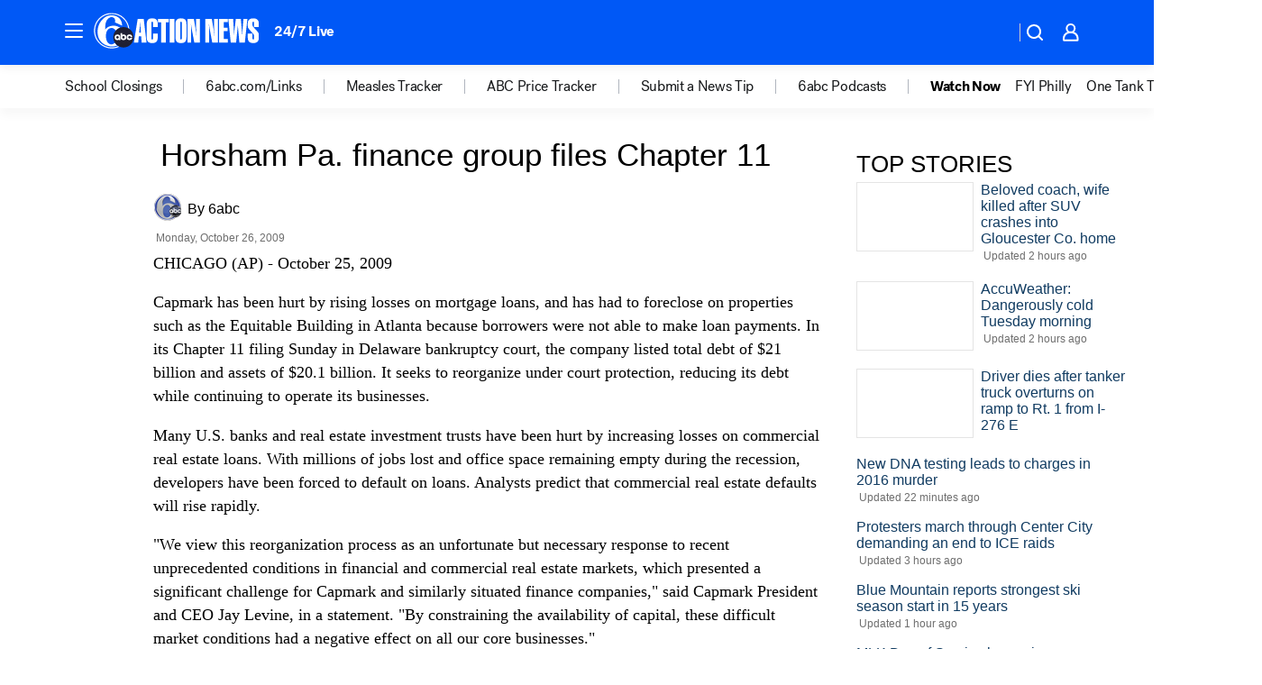

--- FILE ---
content_type: text/html; charset=utf-8
request_url: https://6abc.com/archive/7082212/
body_size: 41189
content:

        <!DOCTYPE html>
        <html lang="en" lang="en">
            <head>
                <!-- ABCOTV | 64ddb1768d5e | 6442 | fd5da0b872507b5226da6c77b73268beaabf195d | 6abc.com | Tue, 20 Jan 2026 01:27:40 GMT -->
                <meta charSet="utf-8" />
                <meta name="viewport" content="initial-scale=1.0, maximum-scale=3.0, user-scalable=yes" />
                <meta http-equiv="x-ua-compatible" content="IE=edge,chrome=1" />
                <meta property="og:locale" content="en_US" />
                <link href="https://cdn.abcotvs.net/abcotv" rel="preconnect" crossorigin />
                
                <link data-react-helmet="true" rel="manifest" href="/manifest.json"/><link data-react-helmet="true" rel="alternate" href="//6abc.com/feed/" title="6abc Philadelphia RSS" type="application/rss+xml"/><link data-react-helmet="true" rel="canonical" href="https://6abc.com/archive/7082212/"/><link data-react-helmet="true" href="//assets-cdn.abcotvs.net/abcotv/fd5da0b87250-release-01-07-2026.3/client/abcotv/css/fusion-b7008cc0.css" rel="stylesheet"/><link data-react-helmet="true" href="//assets-cdn.abcotvs.net/abcotv/fd5da0b87250-release-01-07-2026.3/client/abcotv/css/7987-3f6c1b98.css" rel="stylesheet"/><link data-react-helmet="true" href="//assets-cdn.abcotvs.net/abcotv/fd5da0b87250-release-01-07-2026.3/client/abcotv/css/abcotv-fecb128a.css" rel="stylesheet"/><link data-react-helmet="true" href="//assets-cdn.abcotvs.net/abcotv/fd5da0b87250-release-01-07-2026.3/client/abcotv/css/7283-b8e957cb.css" rel="stylesheet"/><link data-react-helmet="true" href="//assets-cdn.abcotvs.net/abcotv/fd5da0b87250-release-01-07-2026.3/client/abcotv/css/265-38d87aad.css" rel="stylesheet"/><link data-react-helmet="true" href="//assets-cdn.abcotvs.net/abcotv/fd5da0b87250-release-01-07-2026.3/client/abcotv/css/archive-96562b57.css" rel="stylesheet"/>
                <script>
                    window.__dataLayer = {"helpersEnabled":true,"page":{},"pzn":{},"site":{"device":"desktop","portal":"news"},"visitor":{}},
                        consentToken = window.localStorage.getItem('consentToken');

                    if (consentToken) {
                        console.log('consentToken', JSON.parse(consentToken))
                        window.__dataLayer.visitor = { consent : JSON.parse(consentToken) }; 
                    }
                </script>
                <script src="https://dcf.espn.com/TWDC-DTCI/prod/Bootstrap.js"></script>
                <link rel="preload" as="font" href="https://s.abcnews.com/assets/dtci/fonts/post-grotesk/PostGrotesk-Book.woff2" crossorigin>
<link rel="preload" as="font" href="https://s.abcnews.com/assets/dtci/fonts/post-grotesk/PostGrotesk-Bold.woff2" crossorigin>
<link rel="preload" as="font" href="https://s.abcnews.com/assets/dtci/fonts/post-grotesk/PostGrotesk-Medium.woff2" crossorigin>
                <script src="//assets-cdn.abcotvs.net/abcotv/fd5da0b87250-release-01-07-2026.3/client/abcotv/runtime-c4323775.js" defer></script><script src="//assets-cdn.abcotvs.net/abcotv/fd5da0b87250-release-01-07-2026.3/client/abcotv/7987-f74ef4ce.js" defer></script><script src="//assets-cdn.abcotvs.net/abcotv/fd5da0b87250-release-01-07-2026.3/client/abcotv/507-c7ed365d.js" defer></script><script src="//assets-cdn.abcotvs.net/abcotv/fd5da0b87250-release-01-07-2026.3/client/abcotv/3983-52fca2ae.js" defer></script><script src="//assets-cdn.abcotvs.net/abcotv/fd5da0b87250-release-01-07-2026.3/client/abcotv/2561-2bebf93f.js" defer></script><script src="//assets-cdn.abcotvs.net/abcotv/fd5da0b87250-release-01-07-2026.3/client/abcotv/3167-7e4aed9e.js" defer></script><script src="//assets-cdn.abcotvs.net/abcotv/fd5da0b87250-release-01-07-2026.3/client/abcotv/7941-9801ff90.js" defer></script><script src="//assets-cdn.abcotvs.net/abcotv/fd5da0b87250-release-01-07-2026.3/client/abcotv/7283-f183b0f8.js" defer></script>
                <link rel="prefetch" href="//assets-cdn.abcotvs.net/abcotv/fd5da0b87250-release-01-07-2026.3/client/abcotv/_manifest.js" as="script" /><link rel="prefetch" href="//assets-cdn.abcotvs.net/abcotv/fd5da0b87250-release-01-07-2026.3/client/abcotv/abcotv-4118a266.js" as="script" />
<link rel="prefetch" href="//assets-cdn.abcotvs.net/abcotv/fd5da0b87250-release-01-07-2026.3/client/abcotv/archive-de435ab6.js" as="script" />
                <title data-react-helmet="true">Capmark Financial files for bankruptcy protection | 6abc.com | 6abc Philadelphia | 6abc.com - 6abc Philadelphia</title>
                <meta data-react-helmet="true" name="description" content="Capmark Financial Group, one of the nation&#x27;s
largest commercial real estate lenders, has filed for bankruptcy
protection amid mounting bad debt.
"/><meta data-react-helmet="true" name="keywords" content="Horsham financial group files for bankruptcy, Action News, business"/><meta data-react-helmet="true" property="fb:app_id" content="2022478634557698"/><meta data-react-helmet="true" property="fb:pages" content="9335481377"/><meta data-react-helmet="true" property="og:site_name" content="6abc Philadelphia"/><meta data-react-helmet="true" property="og:url" content/><meta data-react-helmet="true" property="og:title" content="Capmark Financial files for bankruptcy protection | 6abc.com | 6abc Philadelphia | 6abc.com"/><meta data-react-helmet="true" property="og:description" content="Capmark Financial Group, one of the nation&#x27;s
largest commercial real estate lenders, has filed for bankruptcy
protection amid mounting bad debt.
"/><meta data-react-helmet="true" property="og:image" content/><meta data-react-helmet="true" property="og:type" content="website"/><meta data-react-helmet="true" name="twitter:site" content="@6abc"/><meta data-react-helmet="true" name="twitter:creator" content="@6abc"/><meta data-react-helmet="true" name="twitter:url" content/><meta data-react-helmet="true" name="twitter:title" content="Capmark Financial files for bankruptcy protection | 6abc.com | 6abc Philadelphia | 6abc.com"/><meta data-react-helmet="true" name="twitter:description" content="Capmark Financial Group, one of the nation&#x27;s
largest commercial real estate lenders, has filed for bankruptcy
protection amid mounting bad debt.
"/><meta data-react-helmet="true" name="twitter:card" content/><meta data-react-helmet="true" name="twitter:image" content/><meta data-react-helmet="true" name="twitter:app:name:iphone" content="wpvi"/><meta data-react-helmet="true" name="twitter:app:id:iphone" content="405616387"/><meta data-react-helmet="true" name="twitter:app:name:googleplay" content="wpvi"/><meta data-react-helmet="true" name="twitter:app:id:googleplay" content="com.abclocal.wpvi.news"/><meta data-react-helmet="true" name="title" content="Capmark Financial files for bankruptcy protection | 6abc.com | 6abc Philadelphia | 6abc.com"/><meta data-react-helmet="true" name="medium" content="website"/>
                <script data-react-helmet="true" src="https://scripts.webcontentassessor.com/scripts/8b062f41aa2123eae4b45b057b2832fa304ffb4946ae257580d140f996db0802"></script>
                
                <script data-rum-type="legacy" data-rum-pct="100">(() => {function gc(n){n=document.cookie.match("(^|;) ?"+n+"=([^;]*)(;|$)");return n?n[2]:null}function sc(n){document.cookie=n}function smpl(n){n/=100;return!!n&&Math.random()<=n}var _nr=!1,_nrCookie=gc("_nr");null!==_nrCookie?"1"===_nrCookie&&(_nr=!0):smpl(100)?(_nr=!0,sc("_nr=1; path=/")):(_nr=!1,sc("_nr=0; path=/"));_nr && (() => {;window.NREUM||(NREUM={});NREUM.init={distributed_tracing:{enabled:true},privacy:{cookies_enabled:true},ajax:{deny_list:["bam.nr-data.net"]}};;NREUM.info = {"beacon":"bam.nr-data.net","errorBeacon":"bam.nr-data.net","sa":1,"licenseKey":"5985ced6ff","applicationID":"367459870"};__nr_require=function(t,e,n){function r(n){if(!e[n]){var o=e[n]={exports:{}};t[n][0].call(o.exports,function(e){var o=t[n][1][e];return r(o||e)},o,o.exports)}return e[n].exports}if("function"==typeof __nr_require)return __nr_require;for(var o=0;o<n.length;o++)r(n[o]);return r}({1:[function(t,e,n){function r(t){try{s.console&&console.log(t)}catch(e){}}var o,i=t("ee"),a=t(31),s={};try{o=localStorage.getItem("__nr_flags").split(","),console&&"function"==typeof console.log&&(s.console=!0,o.indexOf("dev")!==-1&&(s.dev=!0),o.indexOf("nr_dev")!==-1&&(s.nrDev=!0))}catch(c){}s.nrDev&&i.on("internal-error",function(t){r(t.stack)}),s.dev&&i.on("fn-err",function(t,e,n){r(n.stack)}),s.dev&&(r("NR AGENT IN DEVELOPMENT MODE"),r("flags: "+a(s,function(t,e){return t}).join(", ")))},{}],2:[function(t,e,n){function r(t,e,n,r,s){try{l?l-=1:o(s||new UncaughtException(t,e,n),!0)}catch(f){try{i("ierr",[f,c.now(),!0])}catch(d){}}return"function"==typeof u&&u.apply(this,a(arguments))}function UncaughtException(t,e,n){this.message=t||"Uncaught error with no additional information",this.sourceURL=e,this.line=n}function o(t,e){var n=e?null:c.now();i("err",[t,n])}var i=t("handle"),a=t(32),s=t("ee"),c=t("loader"),f=t("gos"),u=window.onerror,d=!1,p="nr@seenError";if(!c.disabled){var l=0;c.features.err=!0,t(1),window.onerror=r;try{throw new Error}catch(h){"stack"in h&&(t(14),t(13),"addEventListener"in window&&t(7),c.xhrWrappable&&t(15),d=!0)}s.on("fn-start",function(t,e,n){d&&(l+=1)}),s.on("fn-err",function(t,e,n){d&&!n[p]&&(f(n,p,function(){return!0}),this.thrown=!0,o(n))}),s.on("fn-end",function(){d&&!this.thrown&&l>0&&(l-=1)}),s.on("internal-error",function(t){i("ierr",[t,c.now(),!0])})}},{}],3:[function(t,e,n){var r=t("loader");r.disabled||(r.features.ins=!0)},{}],4:[function(t,e,n){function r(){U++,L=g.hash,this[u]=y.now()}function o(){U--,g.hash!==L&&i(0,!0);var t=y.now();this[h]=~~this[h]+t-this[u],this[d]=t}function i(t,e){E.emit("newURL",[""+g,e])}function a(t,e){t.on(e,function(){this[e]=y.now()})}var s="-start",c="-end",f="-body",u="fn"+s,d="fn"+c,p="cb"+s,l="cb"+c,h="jsTime",m="fetch",v="addEventListener",w=window,g=w.location,y=t("loader");if(w[v]&&y.xhrWrappable&&!y.disabled){var x=t(11),b=t(12),E=t(9),R=t(7),O=t(14),T=t(8),S=t(15),P=t(10),M=t("ee"),C=M.get("tracer"),N=t(23);t(17),y.features.spa=!0;var L,U=0;M.on(u,r),b.on(p,r),P.on(p,r),M.on(d,o),b.on(l,o),P.on(l,o),M.buffer([u,d,"xhr-resolved"]),R.buffer([u]),O.buffer(["setTimeout"+c,"clearTimeout"+s,u]),S.buffer([u,"new-xhr","send-xhr"+s]),T.buffer([m+s,m+"-done",m+f+s,m+f+c]),E.buffer(["newURL"]),x.buffer([u]),b.buffer(["propagate",p,l,"executor-err","resolve"+s]),C.buffer([u,"no-"+u]),P.buffer(["new-jsonp","cb-start","jsonp-error","jsonp-end"]),a(T,m+s),a(T,m+"-done"),a(P,"new-jsonp"),a(P,"jsonp-end"),a(P,"cb-start"),E.on("pushState-end",i),E.on("replaceState-end",i),w[v]("hashchange",i,N(!0)),w[v]("load",i,N(!0)),w[v]("popstate",function(){i(0,U>1)},N(!0))}},{}],5:[function(t,e,n){function r(){var t=new PerformanceObserver(function(t,e){var n=t.getEntries();s(v,[n])});try{t.observe({entryTypes:["resource"]})}catch(e){}}function o(t){if(s(v,[window.performance.getEntriesByType(w)]),window.performance["c"+p])try{window.performance[h](m,o,!1)}catch(t){}else try{window.performance[h]("webkit"+m,o,!1)}catch(t){}}function i(t){}if(window.performance&&window.performance.timing&&window.performance.getEntriesByType){var a=t("ee"),s=t("handle"),c=t(14),f=t(13),u=t(6),d=t(23),p="learResourceTimings",l="addEventListener",h="removeEventListener",m="resourcetimingbufferfull",v="bstResource",w="resource",g="-start",y="-end",x="fn"+g,b="fn"+y,E="bstTimer",R="pushState",O=t("loader");if(!O.disabled){O.features.stn=!0,t(9),"addEventListener"in window&&t(7);var T=NREUM.o.EV;a.on(x,function(t,e){var n=t[0];n instanceof T&&(this.bstStart=O.now())}),a.on(b,function(t,e){var n=t[0];n instanceof T&&s("bst",[n,e,this.bstStart,O.now()])}),c.on(x,function(t,e,n){this.bstStart=O.now(),this.bstType=n}),c.on(b,function(t,e){s(E,[e,this.bstStart,O.now(),this.bstType])}),f.on(x,function(){this.bstStart=O.now()}),f.on(b,function(t,e){s(E,[e,this.bstStart,O.now(),"requestAnimationFrame"])}),a.on(R+g,function(t){this.time=O.now(),this.startPath=location.pathname+location.hash}),a.on(R+y,function(t){s("bstHist",[location.pathname+location.hash,this.startPath,this.time])}),u()?(s(v,[window.performance.getEntriesByType("resource")]),r()):l in window.performance&&(window.performance["c"+p]?window.performance[l](m,o,d(!1)):window.performance[l]("webkit"+m,o,d(!1))),document[l]("scroll",i,d(!1)),document[l]("keypress",i,d(!1)),document[l]("click",i,d(!1))}}},{}],6:[function(t,e,n){e.exports=function(){return"PerformanceObserver"in window&&"function"==typeof window.PerformanceObserver}},{}],7:[function(t,e,n){function r(t){for(var e=t;e&&!e.hasOwnProperty(u);)e=Object.getPrototypeOf(e);e&&o(e)}function o(t){s.inPlace(t,[u,d],"-",i)}function i(t,e){return t[1]}var a=t("ee").get("events"),s=t("wrap-function")(a,!0),c=t("gos"),f=XMLHttpRequest,u="addEventListener",d="removeEventListener";e.exports=a,"getPrototypeOf"in Object?(r(document),r(window),r(f.prototype)):f.prototype.hasOwnProperty(u)&&(o(window),o(f.prototype)),a.on(u+"-start",function(t,e){var n=t[1];if(null!==n&&("function"==typeof n||"object"==typeof n)){var r=c(n,"nr@wrapped",function(){function t(){if("function"==typeof n.handleEvent)return n.handleEvent.apply(n,arguments)}var e={object:t,"function":n}[typeof n];return e?s(e,"fn-",null,e.name||"anonymous"):n});this.wrapped=t[1]=r}}),a.on(d+"-start",function(t){t[1]=this.wrapped||t[1]})},{}],8:[function(t,e,n){function r(t,e,n){var r=t[e];"function"==typeof r&&(t[e]=function(){var t=i(arguments),e={};o.emit(n+"before-start",[t],e);var a;e[m]&&e[m].dt&&(a=e[m].dt);var s=r.apply(this,t);return o.emit(n+"start",[t,a],s),s.then(function(t){return o.emit(n+"end",[null,t],s),t},function(t){throw o.emit(n+"end",[t],s),t})})}var o=t("ee").get("fetch"),i=t(32),a=t(31);e.exports=o;var s=window,c="fetch-",f=c+"body-",u=["arrayBuffer","blob","json","text","formData"],d=s.Request,p=s.Response,l=s.fetch,h="prototype",m="nr@context";d&&p&&l&&(a(u,function(t,e){r(d[h],e,f),r(p[h],e,f)}),r(s,"fetch",c),o.on(c+"end",function(t,e){var n=this;if(e){var r=e.headers.get("content-length");null!==r&&(n.rxSize=r),o.emit(c+"done",[null,e],n)}else o.emit(c+"done",[t],n)}))},{}],9:[function(t,e,n){var r=t("ee").get("history"),o=t("wrap-function")(r);e.exports=r;var i=window.history&&window.history.constructor&&window.history.constructor.prototype,a=window.history;i&&i.pushState&&i.replaceState&&(a=i),o.inPlace(a,["pushState","replaceState"],"-")},{}],10:[function(t,e,n){function r(t){function e(){f.emit("jsonp-end",[],l),t.removeEventListener("load",e,c(!1)),t.removeEventListener("error",n,c(!1))}function n(){f.emit("jsonp-error",[],l),f.emit("jsonp-end",[],l),t.removeEventListener("load",e,c(!1)),t.removeEventListener("error",n,c(!1))}var r=t&&"string"==typeof t.nodeName&&"script"===t.nodeName.toLowerCase();if(r){var o="function"==typeof t.addEventListener;if(o){var a=i(t.src);if(a){var d=s(a),p="function"==typeof d.parent[d.key];if(p){var l={};u.inPlace(d.parent,[d.key],"cb-",l),t.addEventListener("load",e,c(!1)),t.addEventListener("error",n,c(!1)),f.emit("new-jsonp",[t.src],l)}}}}}function o(){return"addEventListener"in window}function i(t){var e=t.match(d);return e?e[1]:null}function a(t,e){var n=t.match(l),r=n[1],o=n[3];return o?a(o,e[r]):e[r]}function s(t){var e=t.match(p);return e&&e.length>=3?{key:e[2],parent:a(e[1],window)}:{key:t,parent:window}}var c=t(23),f=t("ee").get("jsonp"),u=t("wrap-function")(f);if(e.exports=f,o()){var d=/[?&](?:callback|cb)=([^&#]+)/,p=/(.*).([^.]+)/,l=/^(w+)(.|$)(.*)$/,h=["appendChild","insertBefore","replaceChild"];Node&&Node.prototype&&Node.prototype.appendChild?u.inPlace(Node.prototype,h,"dom-"):(u.inPlace(HTMLElement.prototype,h,"dom-"),u.inPlace(HTMLHeadElement.prototype,h,"dom-"),u.inPlace(HTMLBodyElement.prototype,h,"dom-")),f.on("dom-start",function(t){r(t[0])})}},{}],11:[function(t,e,n){var r=t("ee").get("mutation"),o=t("wrap-function")(r),i=NREUM.o.MO;e.exports=r,i&&(window.MutationObserver=function(t){return this instanceof i?new i(o(t,"fn-")):i.apply(this,arguments)},MutationObserver.prototype=i.prototype)},{}],12:[function(t,e,n){function r(t){var e=i.context(),n=s(t,"executor-",e,null,!1),r=new f(n);return i.context(r).getCtx=function(){return e},r}var o=t("wrap-function"),i=t("ee").get("promise"),a=t("ee").getOrSetContext,s=o(i),c=t(31),f=NREUM.o.PR;e.exports=i,f&&(window.Promise=r,["all","race"].forEach(function(t){var e=f[t];f[t]=function(n){function r(t){return function(){i.emit("propagate",[null,!o],a,!1,!1),o=o||!t}}var o=!1;c(n,function(e,n){Promise.resolve(n).then(r("all"===t),r(!1))});var a=e.apply(f,arguments),s=f.resolve(a);return s}}),["resolve","reject"].forEach(function(t){var e=f[t];f[t]=function(t){var n=e.apply(f,arguments);return t!==n&&i.emit("propagate",[t,!0],n,!1,!1),n}}),f.prototype["catch"]=function(t){return this.then(null,t)},f.prototype=Object.create(f.prototype,{constructor:{value:r}}),c(Object.getOwnPropertyNames(f),function(t,e){try{r[e]=f[e]}catch(n){}}),o.wrapInPlace(f.prototype,"then",function(t){return function(){var e=this,n=o.argsToArray.apply(this,arguments),r=a(e);r.promise=e,n[0]=s(n[0],"cb-",r,null,!1),n[1]=s(n[1],"cb-",r,null,!1);var c=t.apply(this,n);return r.nextPromise=c,i.emit("propagate",[e,!0],c,!1,!1),c}}),i.on("executor-start",function(t){t[0]=s(t[0],"resolve-",this,null,!1),t[1]=s(t[1],"resolve-",this,null,!1)}),i.on("executor-err",function(t,e,n){t[1](n)}),i.on("cb-end",function(t,e,n){i.emit("propagate",[n,!0],this.nextPromise,!1,!1)}),i.on("propagate",function(t,e,n){this.getCtx&&!e||(this.getCtx=function(){if(t instanceof Promise)var e=i.context(t);return e&&e.getCtx?e.getCtx():this})}),r.toString=function(){return""+f})},{}],13:[function(t,e,n){var r=t("ee").get("raf"),o=t("wrap-function")(r),i="equestAnimationFrame";e.exports=r,o.inPlace(window,["r"+i,"mozR"+i,"webkitR"+i,"msR"+i],"raf-"),r.on("raf-start",function(t){t[0]=o(t[0],"fn-")})},{}],14:[function(t,e,n){function r(t,e,n){t[0]=a(t[0],"fn-",null,n)}function o(t,e,n){this.method=n,this.timerDuration=isNaN(t[1])?0:+t[1],t[0]=a(t[0],"fn-",this,n)}var i=t("ee").get("timer"),a=t("wrap-function")(i),s="setTimeout",c="setInterval",f="clearTimeout",u="-start",d="-";e.exports=i,a.inPlace(window,[s,"setImmediate"],s+d),a.inPlace(window,[c],c+d),a.inPlace(window,[f,"clearImmediate"],f+d),i.on(c+u,r),i.on(s+u,o)},{}],15:[function(t,e,n){function r(t,e){d.inPlace(e,["onreadystatechange"],"fn-",s)}function o(){var t=this,e=u.context(t);t.readyState>3&&!e.resolved&&(e.resolved=!0,u.emit("xhr-resolved",[],t)),d.inPlace(t,y,"fn-",s)}function i(t){x.push(t),m&&(E?E.then(a):w?w(a):(R=-R,O.data=R))}function a(){for(var t=0;t<x.length;t++)r([],x[t]);x.length&&(x=[])}function s(t,e){return e}function c(t,e){for(var n in t)e[n]=t[n];return e}t(7);var f=t("ee"),u=f.get("xhr"),d=t("wrap-function")(u),p=t(23),l=NREUM.o,h=l.XHR,m=l.MO,v=l.PR,w=l.SI,g="readystatechange",y=["onload","onerror","onabort","onloadstart","onloadend","onprogress","ontimeout"],x=[];e.exports=u;var b=window.XMLHttpRequest=function(t){var e=new h(t);try{u.emit("new-xhr",[e],e),e.addEventListener(g,o,p(!1))}catch(n){try{u.emit("internal-error",[n])}catch(r){}}return e};if(c(h,b),b.prototype=h.prototype,d.inPlace(b.prototype,["open","send"],"-xhr-",s),u.on("send-xhr-start",function(t,e){r(t,e),i(e)}),u.on("open-xhr-start",r),m){var E=v&&v.resolve();if(!w&&!v){var R=1,O=document.createTextNode(R);new m(a).observe(O,{characterData:!0})}}else f.on("fn-end",function(t){t[0]&&t[0].type===g||a()})},{}],16:[function(t,e,n){function r(t){if(!s(t))return null;var e=window.NREUM;if(!e.loader_config)return null;var n=(e.loader_config.accountID||"").toString()||null,r=(e.loader_config.agentID||"").toString()||null,f=(e.loader_config.trustKey||"").toString()||null;if(!n||!r)return null;var h=l.generateSpanId(),m=l.generateTraceId(),v=Date.now(),w={spanId:h,traceId:m,timestamp:v};return(t.sameOrigin||c(t)&&p())&&(w.traceContextParentHeader=o(h,m),w.traceContextStateHeader=i(h,v,n,r,f)),(t.sameOrigin&&!u()||!t.sameOrigin&&c(t)&&d())&&(w.newrelicHeader=a(h,m,v,n,r,f)),w}function o(t,e){return"00-"+e+"-"+t+"-01"}function i(t,e,n,r,o){var i=0,a="",s=1,c="",f="";return o+"@nr="+i+"-"+s+"-"+n+"-"+r+"-"+t+"-"+a+"-"+c+"-"+f+"-"+e}function a(t,e,n,r,o,i){var a="btoa"in window&&"function"==typeof window.btoa;if(!a)return null;var s={v:[0,1],d:{ty:"Browser",ac:r,ap:o,id:t,tr:e,ti:n}};return i&&r!==i&&(s.d.tk=i),btoa(JSON.stringify(s))}function s(t){return f()&&c(t)}function c(t){var e=!1,n={};if("init"in NREUM&&"distributed_tracing"in NREUM.init&&(n=NREUM.init.distributed_tracing),t.sameOrigin)e=!0;else if(n.allowed_origins instanceof Array)for(var r=0;r<n.allowed_origins.length;r++){var o=h(n.allowed_origins[r]);if(t.hostname===o.hostname&&t.protocol===o.protocol&&t.port===o.port){e=!0;break}}return e}function f(){return"init"in NREUM&&"distributed_tracing"in NREUM.init&&!!NREUM.init.distributed_tracing.enabled}function u(){return"init"in NREUM&&"distributed_tracing"in NREUM.init&&!!NREUM.init.distributed_tracing.exclude_newrelic_header}function d(){return"init"in NREUM&&"distributed_tracing"in NREUM.init&&NREUM.init.distributed_tracing.cors_use_newrelic_header!==!1}function p(){return"init"in NREUM&&"distributed_tracing"in NREUM.init&&!!NREUM.init.distributed_tracing.cors_use_tracecontext_headers}var l=t(28),h=t(18);e.exports={generateTracePayload:r,shouldGenerateTrace:s}},{}],17:[function(t,e,n){function r(t){var e=this.params,n=this.metrics;if(!this.ended){this.ended=!0;for(var r=0;r<p;r++)t.removeEventListener(d[r],this.listener,!1);return e.protocol&&"data"===e.protocol?void g("Ajax/DataUrl/Excluded"):void(e.aborted||(n.duration=a.now()-this.startTime,this.loadCaptureCalled||4!==t.readyState?null==e.status&&(e.status=0):i(this,t),n.cbTime=this.cbTime,s("xhr",[e,n,this.startTime,this.endTime,"xhr"],this)))}}function o(t,e){var n=c(e),r=t.params;r.hostname=n.hostname,r.port=n.port,r.protocol=n.protocol,r.host=n.hostname+":"+n.port,r.pathname=n.pathname,t.parsedOrigin=n,t.sameOrigin=n.sameOrigin}function i(t,e){t.params.status=e.status;var n=v(e,t.lastSize);if(n&&(t.metrics.rxSize=n),t.sameOrigin){var r=e.getResponseHeader("X-NewRelic-App-Data");r&&(t.params.cat=r.split(", ").pop())}t.loadCaptureCalled=!0}var a=t("loader");if(a.xhrWrappable&&!a.disabled){var s=t("handle"),c=t(18),f=t(16).generateTracePayload,u=t("ee"),d=["load","error","abort","timeout"],p=d.length,l=t("id"),h=t(24),m=t(22),v=t(19),w=t(23),g=t(25).recordSupportability,y=NREUM.o.REQ,x=window.XMLHttpRequest;a.features.xhr=!0,t(15),t(8),u.on("new-xhr",function(t){var e=this;e.totalCbs=0,e.called=0,e.cbTime=0,e.end=r,e.ended=!1,e.xhrGuids={},e.lastSize=null,e.loadCaptureCalled=!1,e.params=this.params||{},e.metrics=this.metrics||{},t.addEventListener("load",function(n){i(e,t)},w(!1)),h&&(h>34||h<10)||t.addEventListener("progress",function(t){e.lastSize=t.loaded},w(!1))}),u.on("open-xhr-start",function(t){this.params={method:t[0]},o(this,t[1]),this.metrics={}}),u.on("open-xhr-end",function(t,e){"loader_config"in NREUM&&"xpid"in NREUM.loader_config&&this.sameOrigin&&e.setRequestHeader("X-NewRelic-ID",NREUM.loader_config.xpid);var n=f(this.parsedOrigin);if(n){var r=!1;n.newrelicHeader&&(e.setRequestHeader("newrelic",n.newrelicHeader),r=!0),n.traceContextParentHeader&&(e.setRequestHeader("traceparent",n.traceContextParentHeader),n.traceContextStateHeader&&e.setRequestHeader("tracestate",n.traceContextStateHeader),r=!0),r&&(this.dt=n)}}),u.on("send-xhr-start",function(t,e){var n=this.metrics,r=t[0],o=this;if(n&&r){var i=m(r);i&&(n.txSize=i)}this.startTime=a.now(),this.listener=function(t){try{"abort"!==t.type||o.loadCaptureCalled||(o.params.aborted=!0),("load"!==t.type||o.called===o.totalCbs&&(o.onloadCalled||"function"!=typeof e.onload))&&o.end(e)}catch(n){try{u.emit("internal-error",[n])}catch(r){}}};for(var s=0;s<p;s++)e.addEventListener(d[s],this.listener,w(!1))}),u.on("xhr-cb-time",function(t,e,n){this.cbTime+=t,e?this.onloadCalled=!0:this.called+=1,this.called!==this.totalCbs||!this.onloadCalled&&"function"==typeof n.onload||this.end(n)}),u.on("xhr-load-added",function(t,e){var n=""+l(t)+!!e;this.xhrGuids&&!this.xhrGuids[n]&&(this.xhrGuids[n]=!0,this.totalCbs+=1)}),u.on("xhr-load-removed",function(t,e){var n=""+l(t)+!!e;this.xhrGuids&&this.xhrGuids[n]&&(delete this.xhrGuids[n],this.totalCbs-=1)}),u.on("xhr-resolved",function(){this.endTime=a.now()}),u.on("addEventListener-end",function(t,e){e instanceof x&&"load"===t[0]&&u.emit("xhr-load-added",[t[1],t[2]],e)}),u.on("removeEventListener-end",function(t,e){e instanceof x&&"load"===t[0]&&u.emit("xhr-load-removed",[t[1],t[2]],e)}),u.on("fn-start",function(t,e,n){e instanceof x&&("onload"===n&&(this.onload=!0),("load"===(t[0]&&t[0].type)||this.onload)&&(this.xhrCbStart=a.now()))}),u.on("fn-end",function(t,e){this.xhrCbStart&&u.emit("xhr-cb-time",[a.now()-this.xhrCbStart,this.onload,e],e)}),u.on("fetch-before-start",function(t){function e(t,e){var n=!1;return e.newrelicHeader&&(t.set("newrelic",e.newrelicHeader),n=!0),e.traceContextParentHeader&&(t.set("traceparent",e.traceContextParentHeader),e.traceContextStateHeader&&t.set("tracestate",e.traceContextStateHeader),n=!0),n}var n,r=t[1]||{};"string"==typeof t[0]?n=t[0]:t[0]&&t[0].url?n=t[0].url:window.URL&&t[0]&&t[0]instanceof URL&&(n=t[0].href),n&&(this.parsedOrigin=c(n),this.sameOrigin=this.parsedOrigin.sameOrigin);var o=f(this.parsedOrigin);if(o&&(o.newrelicHeader||o.traceContextParentHeader))if("string"==typeof t[0]||window.URL&&t[0]&&t[0]instanceof URL){var i={};for(var a in r)i[a]=r[a];i.headers=new Headers(r.headers||{}),e(i.headers,o)&&(this.dt=o),t.length>1?t[1]=i:t.push(i)}else t[0]&&t[0].headers&&e(t[0].headers,o)&&(this.dt=o)}),u.on("fetch-start",function(t,e){this.params={},this.metrics={},this.startTime=a.now(),this.dt=e,t.length>=1&&(this.target=t[0]),t.length>=2&&(this.opts=t[1]);var n,r=this.opts||{},i=this.target;if("string"==typeof i?n=i:"object"==typeof i&&i instanceof y?n=i.url:window.URL&&"object"==typeof i&&i instanceof URL&&(n=i.href),o(this,n),"data"!==this.params.protocol){var s=(""+(i&&i instanceof y&&i.method||r.method||"GET")).toUpperCase();this.params.method=s,this.txSize=m(r.body)||0}}),u.on("fetch-done",function(t,e){if(this.endTime=a.now(),this.params||(this.params={}),"data"===this.params.protocol)return void g("Ajax/DataUrl/Excluded");this.params.status=e?e.status:0;var n;"string"==typeof this.rxSize&&this.rxSize.length>0&&(n=+this.rxSize);var r={txSize:this.txSize,rxSize:n,duration:a.now()-this.startTime};s("xhr",[this.params,r,this.startTime,this.endTime,"fetch"],this)})}},{}],18:[function(t,e,n){var r={};e.exports=function(t){if(t in r)return r[t];if(0===(t||"").indexOf("data:"))return{protocol:"data"};var e=document.createElement("a"),n=window.location,o={};e.href=t,o.port=e.port;var i=e.href.split("://");!o.port&&i[1]&&(o.port=i[1].split("/")[0].split("@").pop().split(":")[1]),o.port&&"0"!==o.port||(o.port="https"===i[0]?"443":"80"),o.hostname=e.hostname||n.hostname,o.pathname=e.pathname,o.protocol=i[0],"/"!==o.pathname.charAt(0)&&(o.pathname="/"+o.pathname);var a=!e.protocol||":"===e.protocol||e.protocol===n.protocol,s=e.hostname===document.domain&&e.port===n.port;return o.sameOrigin=a&&(!e.hostname||s),"/"===o.pathname&&(r[t]=o),o}},{}],19:[function(t,e,n){function r(t,e){var n=t.responseType;return"json"===n&&null!==e?e:"arraybuffer"===n||"blob"===n||"json"===n?o(t.response):"text"===n||""===n||void 0===n?o(t.responseText):void 0}var o=t(22);e.exports=r},{}],20:[function(t,e,n){function r(){}function o(t,e,n,r){return function(){return u.recordSupportability("API/"+e+"/called"),i(t+e,[f.now()].concat(s(arguments)),n?null:this,r),n?void 0:this}}var i=t("handle"),a=t(31),s=t(32),c=t("ee").get("tracer"),f=t("loader"),u=t(25),d=NREUM;"undefined"==typeof window.newrelic&&(newrelic=d);var p=["setPageViewName","setCustomAttribute","setErrorHandler","finished","addToTrace","inlineHit","addRelease"],l="api-",h=l+"ixn-";a(p,function(t,e){d[e]=o(l,e,!0,"api")}),d.addPageAction=o(l,"addPageAction",!0),d.setCurrentRouteName=o(l,"routeName",!0),e.exports=newrelic,d.interaction=function(){return(new r).get()};var m=r.prototype={createTracer:function(t,e){var n={},r=this,o="function"==typeof e;return i(h+"tracer",[f.now(),t,n],r),function(){if(c.emit((o?"":"no-")+"fn-start",[f.now(),r,o],n),o)try{return e.apply(this,arguments)}catch(t){throw c.emit("fn-err",[arguments,this,t],n),t}finally{c.emit("fn-end",[f.now()],n)}}}};a("actionText,setName,setAttribute,save,ignore,onEnd,getContext,end,get".split(","),function(t,e){m[e]=o(h,e)}),newrelic.noticeError=function(t,e){"string"==typeof t&&(t=new Error(t)),u.recordSupportability("API/noticeError/called"),i("err",[t,f.now(),!1,e])}},{}],21:[function(t,e,n){function r(t){if(NREUM.init){for(var e=NREUM.init,n=t.split("."),r=0;r<n.length-1;r++)if(e=e[n[r]],"object"!=typeof e)return;return e=e[n[n.length-1]]}}e.exports={getConfiguration:r}},{}],22:[function(t,e,n){e.exports=function(t){if("string"==typeof t&&t.length)return t.length;if("object"==typeof t){if("undefined"!=typeof ArrayBuffer&&t instanceof ArrayBuffer&&t.byteLength)return t.byteLength;if("undefined"!=typeof Blob&&t instanceof Blob&&t.size)return t.size;if(!("undefined"!=typeof FormData&&t instanceof FormData))try{return JSON.stringify(t).length}catch(e){return}}}},{}],23:[function(t,e,n){var r=!1;try{var o=Object.defineProperty({},"passive",{get:function(){r=!0}});window.addEventListener("testPassive",null,o),window.removeEventListener("testPassive",null,o)}catch(i){}e.exports=function(t){return r?{passive:!0,capture:!!t}:!!t}},{}],24:[function(t,e,n){var r=0,o=navigator.userAgent.match(/Firefox[/s](d+.d+)/);o&&(r=+o[1]),e.exports=r},{}],25:[function(t,e,n){function r(t,e){var n=[a,t,{name:t},e];return i("storeMetric",n,null,"api"),n}function o(t,e){var n=[s,t,{name:t},e];return i("storeEventMetrics",n,null,"api"),n}var i=t("handle"),a="sm",s="cm";e.exports={constants:{SUPPORTABILITY_METRIC:a,CUSTOM_METRIC:s},recordSupportability:r,recordCustom:o}},{}],26:[function(t,e,n){function r(){return s.exists&&performance.now?Math.round(performance.now()):(i=Math.max((new Date).getTime(),i))-a}function o(){return i}var i=(new Date).getTime(),a=i,s=t(33);e.exports=r,e.exports.offset=a,e.exports.getLastTimestamp=o},{}],27:[function(t,e,n){function r(t,e){var n=t.getEntries();n.forEach(function(t){"first-paint"===t.name?l("timing",["fp",Math.floor(t.startTime)]):"first-contentful-paint"===t.name&&l("timing",["fcp",Math.floor(t.startTime)])})}function o(t,e){var n=t.getEntries();if(n.length>0){var r=n[n.length-1];if(f&&f<r.startTime)return;var o=[r],i=a({});i&&o.push(i),l("lcp",o)}}function i(t){t.getEntries().forEach(function(t){t.hadRecentInput||l("cls",[t])})}function a(t){var e=navigator.connection||navigator.mozConnection||navigator.webkitConnection;if(e)return e.type&&(t["net-type"]=e.type),e.effectiveType&&(t["net-etype"]=e.effectiveType),e.rtt&&(t["net-rtt"]=e.rtt),e.downlink&&(t["net-dlink"]=e.downlink),t}function s(t){if(t instanceof w&&!y){var e=Math.round(t.timeStamp),n={type:t.type};a(n),e<=h.now()?n.fid=h.now()-e:e>h.offset&&e<=Date.now()?(e-=h.offset,n.fid=h.now()-e):e=h.now(),y=!0,l("timing",["fi",e,n])}}function c(t){"hidden"===t&&(f=h.now(),l("pageHide",[f]))}if(!("init"in NREUM&&"page_view_timing"in NREUM.init&&"enabled"in NREUM.init.page_view_timing&&NREUM.init.page_view_timing.enabled===!1)){var f,u,d,p,l=t("handle"),h=t("loader"),m=t(30),v=t(23),w=NREUM.o.EV;if("PerformanceObserver"in window&&"function"==typeof window.PerformanceObserver){u=new PerformanceObserver(r);try{u.observe({entryTypes:["paint"]})}catch(g){}d=new PerformanceObserver(o);try{d.observe({entryTypes:["largest-contentful-paint"]})}catch(g){}p=new PerformanceObserver(i);try{p.observe({type:"layout-shift",buffered:!0})}catch(g){}}if("addEventListener"in document){var y=!1,x=["click","keydown","mousedown","pointerdown","touchstart"];x.forEach(function(t){document.addEventListener(t,s,v(!1))})}m(c)}},{}],28:[function(t,e,n){function r(){function t(){return e?15&e[n++]:16*Math.random()|0}var e=null,n=0,r=window.crypto||window.msCrypto;r&&r.getRandomValues&&(e=r.getRandomValues(new Uint8Array(31)));for(var o,i="xxxxxxxx-xxxx-4xxx-yxxx-xxxxxxxxxxxx",a="",s=0;s<i.length;s++)o=i[s],"x"===o?a+=t().toString(16):"y"===o?(o=3&t()|8,a+=o.toString(16)):a+=o;return a}function o(){return a(16)}function i(){return a(32)}function a(t){function e(){return n?15&n[r++]:16*Math.random()|0}var n=null,r=0,o=window.crypto||window.msCrypto;o&&o.getRandomValues&&Uint8Array&&(n=o.getRandomValues(new Uint8Array(t)));for(var i=[],a=0;a<t;a++)i.push(e().toString(16));return i.join("")}e.exports={generateUuid:r,generateSpanId:o,generateTraceId:i}},{}],29:[function(t,e,n){function r(t,e){if(!o)return!1;if(t!==o)return!1;if(!e)return!0;if(!i)return!1;for(var n=i.split("."),r=e.split("."),a=0;a<r.length;a++)if(r[a]!==n[a])return!1;return!0}var o=null,i=null,a=/Version\/(\S+)\s+Safari/;if(navigator.userAgent){var s=navigator.userAgent,c=s.match(a);c&&s.indexOf("Chrome")===-1&&s.indexOf("Chromium")===-1&&(o="Safari",i=c[1])}e.exports={agent:o,version:i,match:r}},{}],30:[function(t,e,n){function r(t){function e(){t(s&&document[s]?document[s]:document[i]?"hidden":"visible")}"addEventListener"in document&&a&&document.addEventListener(a,e,o(!1))}var o=t(23);e.exports=r;var i,a,s;"undefined"!=typeof document.hidden?(i="hidden",a="visibilitychange",s="visibilityState"):"undefined"!=typeof document.msHidden?(i="msHidden",a="msvisibilitychange"):"undefined"!=typeof document.webkitHidden&&(i="webkitHidden",a="webkitvisibilitychange",s="webkitVisibilityState")},{}],31:[function(t,e,n){function r(t,e){var n=[],r="",i=0;for(r in t)o.call(t,r)&&(n[i]=e(r,t[r]),i+=1);return n}var o=Object.prototype.hasOwnProperty;e.exports=r},{}],32:[function(t,e,n){function r(t,e,n){e||(e=0),"undefined"==typeof n&&(n=t?t.length:0);for(var r=-1,o=n-e||0,i=Array(o<0?0:o);++r<o;)i[r]=t[e+r];return i}e.exports=r},{}],33:[function(t,e,n){e.exports={exists:"undefined"!=typeof window.performance&&window.performance.timing&&"undefined"!=typeof window.performance.timing.navigationStart}},{}],ee:[function(t,e,n){function r(){}function o(t){function e(t){return t&&t instanceof r?t:t?f(t,c,a):a()}function n(n,r,o,i,a){if(a!==!1&&(a=!0),!l.aborted||i){t&&a&&t(n,r,o);for(var s=e(o),c=m(n),f=c.length,u=0;u<f;u++)c[u].apply(s,r);var p=d[y[n]];return p&&p.push([x,n,r,s]),s}}function i(t,e){g[t]=m(t).concat(e)}function h(t,e){var n=g[t];if(n)for(var r=0;r<n.length;r++)n[r]===e&&n.splice(r,1)}function m(t){return g[t]||[]}function v(t){return p[t]=p[t]||o(n)}function w(t,e){l.aborted||u(t,function(t,n){e=e||"feature",y[n]=e,e in d||(d[e]=[])})}var g={},y={},x={on:i,addEventListener:i,removeEventListener:h,emit:n,get:v,listeners:m,context:e,buffer:w,abort:s,aborted:!1};return x}function i(t){return f(t,c,a)}function a(){return new r}function s(){(d.api||d.feature)&&(l.aborted=!0,d=l.backlog={})}var c="nr@context",f=t("gos"),u=t(31),d={},p={},l=e.exports=o();e.exports.getOrSetContext=i,l.backlog=d},{}],gos:[function(t,e,n){function r(t,e,n){if(o.call(t,e))return t[e];var r=n();if(Object.defineProperty&&Object.keys)try{return Object.defineProperty(t,e,{value:r,writable:!0,enumerable:!1}),r}catch(i){}return t[e]=r,r}var o=Object.prototype.hasOwnProperty;e.exports=r},{}],handle:[function(t,e,n){function r(t,e,n,r){o.buffer([t],r),o.emit(t,e,n)}var o=t("ee").get("handle");e.exports=r,r.ee=o},{}],id:[function(t,e,n){function r(t){var e=typeof t;return!t||"object"!==e&&"function"!==e?-1:t===window?0:a(t,i,function(){return o++})}var o=1,i="nr@id",a=t("gos");e.exports=r},{}],loader:[function(t,e,n){function r(){if(!T++){var t=O.info=NREUM.info,e=m.getElementsByTagName("script")[0];if(setTimeout(f.abort,3e4),!(t&&t.licenseKey&&t.applicationID&&e))return f.abort();c(E,function(e,n){t[e]||(t[e]=n)});var n=a();s("mark",["onload",n+O.offset],null,"api"),s("timing",["load",n]);var r=m.createElement("script");0===t.agent.indexOf("http://")||0===t.agent.indexOf("https://")?r.src=t.agent:r.src=l+"://"+t.agent,e.parentNode.insertBefore(r,e)}}function o(){"complete"===m.readyState&&i()}function i(){s("mark",["domContent",a()+O.offset],null,"api")}var a=t(26),s=t("handle"),c=t(31),f=t("ee"),u=t(29),d=t(21),p=t(23),l=d.getConfiguration("ssl")===!1?"http":"https",h=window,m=h.document,v="addEventListener",w="attachEvent",g=h.XMLHttpRequest,y=g&&g.prototype,x=!1;NREUM.o={ST:setTimeout,SI:h.setImmediate,CT:clearTimeout,XHR:g,REQ:h.Request,EV:h.Event,PR:h.Promise,MO:h.MutationObserver};var b=""+location,E={beacon:"bam.nr-data.net",errorBeacon:"bam.nr-data.net",agent:"js-agent.newrelic.com/nr-spa-1216.min.js"},R=g&&y&&y[v]&&!/CriOS/.test(navigator.userAgent),O=e.exports={offset:a.getLastTimestamp(),now:a,origin:b,features:{},xhrWrappable:R,userAgent:u,disabled:x};if(!x){t(20),t(27),m[v]?(m[v]("DOMContentLoaded",i,p(!1)),h[v]("load",r,p(!1))):(m[w]("onreadystatechange",o),h[w]("onload",r)),s("mark",["firstbyte",a.getLastTimestamp()],null,"api");var T=0}},{}],"wrap-function":[function(t,e,n){function r(t,e){function n(e,n,r,c,f){function nrWrapper(){var i,a,u,p;try{a=this,i=d(arguments),u="function"==typeof r?r(i,a):r||{}}catch(l){o([l,"",[i,a,c],u],t)}s(n+"start",[i,a,c],u,f);try{return p=e.apply(a,i)}catch(h){throw s(n+"err",[i,a,h],u,f),h}finally{s(n+"end",[i,a,p],u,f)}}return a(e)?e:(n||(n=""),nrWrapper[p]=e,i(e,nrWrapper,t),nrWrapper)}function r(t,e,r,o,i){r||(r="");var s,c,f,u="-"===r.charAt(0);for(f=0;f<e.length;f++)c=e[f],s=t[c],a(s)||(t[c]=n(s,u?c+r:r,o,c,i))}function s(n,r,i,a){if(!h||e){var s=h;h=!0;try{t.emit(n,r,i,e,a)}catch(c){o([c,n,r,i],t)}h=s}}return t||(t=u),n.inPlace=r,n.flag=p,n}function o(t,e){e||(e=u);try{e.emit("internal-error",t)}catch(n){}}function i(t,e,n){if(Object.defineProperty&&Object.keys)try{var r=Object.keys(t);return r.forEach(function(n){Object.defineProperty(e,n,{get:function(){return t[n]},set:function(e){return t[n]=e,e}})}),e}catch(i){o([i],n)}for(var a in t)l.call(t,a)&&(e[a]=t[a]);return e}function a(t){return!(t&&t instanceof Function&&t.apply&&!t[p])}function s(t,e){var n=e(t);return n[p]=t,i(t,n,u),n}function c(t,e,n){var r=t[e];t[e]=s(r,n)}function f(){for(var t=arguments.length,e=new Array(t),n=0;n<t;++n)e[n]=arguments[n];return e}var u=t("ee"),d=t(32),p="nr@original",l=Object.prototype.hasOwnProperty,h=!1;e.exports=r,e.exports.wrapFunction=s,e.exports.wrapInPlace=c,e.exports.argsToArray=f},{}]},{},["loader",2,17,5,3,4]);;NREUM.info={"beacon":"bam.nr-data.net","errorBeacon":"bam.nr-data.net","sa":1,"licenseKey":"8d01ff17d1","applicationID":"415461361"}})();})();</script>
                <link href="//assets-cdn.abcotvs.net" rel="preconnect" />
                <link href="https://cdn.abcotvs.net/abcotv" rel="preconnect" crossorigin />
                <script>(function(){function a(a){var b,c=g.floor(65535*g.random()).toString(16);for(b=4-c.length;0<b;b--)c="0"+c;return a=(String()+a).substring(0,4),!Number.isNaN(parseInt(a,16))&&a.length?a+c.substr(a.length):c}function b(){var a=c(window.location.hostname);return a?"."+a:".go.com"}function c(a=""){var b=a.match(/[^.]+(?:.com?(?:.[a-z]{2})?|(?:.[a-z]+))?$/i);if(b&&b.length)return b[0].replace(/:[0-9]+$/,"")}function d(a,b,c,d,g,h){var i,j=!1;if(f.test(c)&&(c=c.replace(f,""),j=!0),!a||/^(?:expires|max-age|path|domain|secure)$/i.test(a))return!1;if(i=a+"="+b,g&&g instanceof Date&&(i+="; expires="+g.toUTCString()),c&&(i+="; domain="+c),d&&(i+="; path="+d),h&&(i+="; secure"),document.cookie=i,j){var k="www"+(/^./.test(c)?"":".")+c;e(a,k,d||"")}return!0}function e(a,b,c){return document.cookie=encodeURIComponent(a)+"=; expires=Thu, 01 Jan 1970 00:00:00 GMT"+(b?"; domain="+b:"")+(c?"; path="+c:""),!0}var f=/^.?www/,g=Math;(function(a){for(var b,d=a+"=",e=document.cookie.split(";"),f=0;f<e.length;f++){for(b=e[f];" "===b.charAt(0);)b=b.substring(1,b.length);if(0===b.indexOf(d))return b.substring(d.length,b.length)}return null})("SWID")||function(a){if(a){var c=new Date(Date.now());c.setFullYear(c.getFullYear()+1),d("SWID",a,b(),"/",c)}}(function(){return String()+a()+a()+"-"+a()+"-"+a("4")+"-"+a((g.floor(10*g.random())%4+8).toString(16))+"-"+a()+a()+a()}())})();</script>
            </head>
            <body class="">
                
                <div id="abcotv"><div id="fitt-analytics"><div class="bp-mobileMDPlus bp-mobileLGPlus bp-tabletPlus bp-desktopPlus bp-desktopLGPlus"><div class="wrapper archive"><div id="themeProvider" class="theme-light "><section class="nav sticky topzero"><header class="VZTD lZur JhJDA tomuH qpSyx crEfr duUVQ "><div id="NavigationContainer" class="VZTD nkdHX mLASH OfbiZ gbxlc OAKIS OrkQb sHsPe lqtkC glxIO HfYhe vUYNV McMna WtEci pdYhu seFhp "><div class="VZTD ZaRVE URqSb "><div id="NavigationMenu" class="UbGlr awXxV lZur QNwmF SrhIT CSJky fKGaR MELDj bwJpP oFbxM sCAKu JmqhH LNPNz XedOc INRRi zyWBh HZYdm KUWLd ghwbF " aria-expanded="false" aria-label="Site Menu" role="button" tabindex="0"><div id="NavigationMenuIcon" class="xwYCG chWWz xItUF awXxV lZur dnyYA SGbxA CSJky klTtn TqWpy hDYpx LEjY VMTsP AqjSi krKko MdvlB SwrCi PMtn qNrLC PriDW HkWF oFFrS kGyAC "></div></div><div class="VZTD mLASH "><a href="https://6abc.com/" aria-label="6abc Philadelphia homepage"><img class="Hxa-d QNwmF CKa-dw " src="https://cdn.abcotvs.net/abcotv/assets/news/global/images/feature-header/wpvi-lg.svg"/><img class="Hxa-d NzyJW hyWKA BKvsz " src="https://cdn.abcotvs.net/abcotv/assets/news/global/images/feature-header/wpvi-sm.svg"/></a></div><div class="feature-nav-local"><div class="VZTD HNQqj ZaRVE "><span class="NzyJW bfzCU OlYnP vtZdS BnAMJ ioHuy QbACp vLCTF AyXGx ubOdK WtEci FfVOu seFhp "><a class="Ihhcd glfEG fCZkS hfDkF rUrN QNwmF eXeQK wzfDA kZHXs Mwuoo QdTjf ubOdK ACtel FfVOu hBmQi " href="https://6abc.com/watch/live/">24/7 Live</a></span><span class="NzyJW bfzCU OlYnP vtZdS BnAMJ ioHuy QbACp vLCTF AyXGx ubOdK WtEci FfVOu seFhp "><a class="Ihhcd glfEG fCZkS hfDkF rUrN QNwmF eXeQK wzfDA kZHXs Mwuoo QdTjf ubOdK ACtel FfVOu hBmQi " href="https://6abc.com/philadelphia/">Philadelphia</a></span><span class="NzyJW bfzCU OlYnP vtZdS BnAMJ ioHuy QbACp vLCTF AyXGx ubOdK WtEci FfVOu seFhp "><a class="Ihhcd glfEG fCZkS hfDkF rUrN QNwmF eXeQK wzfDA kZHXs Mwuoo QdTjf ubOdK ACtel FfVOu hBmQi " href="https://6abc.com/pennsylvania/">Pennsylvania</a></span><span class="NzyJW bfzCU OlYnP vtZdS BnAMJ ioHuy QbACp vLCTF AyXGx ubOdK WtEci FfVOu seFhp "><a class="Ihhcd glfEG fCZkS hfDkF rUrN QNwmF eXeQK wzfDA kZHXs Mwuoo QdTjf ubOdK ACtel FfVOu hBmQi " href="https://6abc.com/new-jersey/">New Jersey</a></span><span class="NzyJW bfzCU OlYnP vtZdS BnAMJ ioHuy QbACp vLCTF AyXGx ubOdK WtEci FfVOu seFhp "><a class="Ihhcd glfEG fCZkS hfDkF rUrN QNwmF eXeQK wzfDA kZHXs Mwuoo QdTjf ubOdK ACtel FfVOu hBmQi " href="https://6abc.com/delaware/">Delaware</a></span></div></div><a class="feature-local-expand" href="#"></a></div><div class="VZTD ZaRVE "><div class="VZTD mLASH ZRifP iyxc REstn crufr EfJuX DycYT "><a class="Ihhcd glfEG fCZkS hfDkF rUrN QNwmF VZTD HNQqj tQNjZ wzfDA kZHXs hjGhr vIbgY ubOdK DTlmW FfVOu hBmQi " href="https://6abc.com/weather/" aria-label="Weather Temperature"><div class="Ihhcd glfEG fCZkS ZfQkn rUrN TJBcA ugxZf WtEci huQUD seFhp "></div><div class="mhCCg QNwmF lZur oRZBf FqYsI RoVHj gSlSZ mZWbG " style="background-image:"></div></a></div><div class="UbGlr awXxV lZur QNwmF mhCCg SrhIT CSJky fCZkS mHilG MELDj bwJpP EmnZP TSHkB JmqhH LNPNz mphTr PwViZ SQFkJ DTlmW GCxLR JrdoJ " role="button" aria-label="Open Search Overlay" tabindex="0"><svg aria-hidden="true" class="prism-Iconography prism-Iconography--menu-search kDSxb xOPbW dlJpw " focusable="false" height="1em" viewBox="0 0 24 24" width="1em" xmlns="http://www.w3.org/2000/svg" xmlns:xlink="http://www.w3.org/1999/xlink"><path fill="currentColor" d="M5 11a6 6 0 1112 0 6 6 0 01-12 0zm6-8a8 8 0 104.906 14.32l3.387 3.387a1 1 0 001.414-1.414l-3.387-3.387A8 8 0 0011 3z"></path></svg></div><a class="UbGlr awXxV lZur QNwmF mhCCg SrhIT CSJky fCZkS mHilG MELDj bwJpP EmnZP TSHkB JmqhH LNPNz mphTr PwViZ SQFkJ DTlmW GCxLR JrdoJ CKa-dw " role="button" aria-label="Open Login Modal" tabindex="0"><svg aria-hidden="true" class="prism-Iconography prism-Iconography--menu-account kDSxb xOPbW dlJpw " focusable="false" height="1em" viewBox="0 0 24 24" width="1em" xmlns="http://www.w3.org/2000/svg" xmlns:xlink="http://www.w3.org/1999/xlink"><path fill="currentColor" d="M8.333 7.444a3.444 3.444 0 116.889 0 3.444 3.444 0 01-6.89 0zm7.144 3.995a5.444 5.444 0 10-7.399 0A8.003 8.003 0 003 18.889v1.288a1.6 1.6 0 001.6 1.6h14.355a1.6 1.6 0 001.6-1.6V18.89a8.003 8.003 0 00-5.078-7.45zm-3.7 1.45H11a6 6 0 00-6 6v.889h13.555v-.89a6 6 0 00-6-6h-.778z"></path></svg></a></div></div></header><div class="xItUF gFwTS "><div class="fiKAF OfbiZ gbxlc OAKIS DCuxd TRHNP lqtkC glxIO HfYhe vUYNV "><div class="bmjsw hsDdd "><div class="ihLsD VZTD fiKAF mLASH lZur "><div class="VZTD wIPHd xTell EtpKY avctS "><div class="EtpKY BcIWk lZur XYehN ztzXw BNrYb " id="wpvi-subnavigation-menu-school-closings"><h2 class="oQtGj nyteQ TKoEr VZTD NcKpY "><a class="AnchorLink EGxVT yywph DlUxc stno AZDrP nEuPq rjBgt oQtGj nyteQ SQMtl NTRyE PRQLW nikKd " tabindex="0" role="menuitem" aria-label="wpvi-subnavigation-menu-school-closings" href="https://6abc.com/community/schoolclosings/">School Closings</a></h2></div><div class="RrTVU cYfNW aVGFt beQNW mdYuN uPlNC lrZJa GYydp DcwgP paZQx BNBfM "></div></div><div class="VZTD wIPHd xTell EtpKY avctS "><div class="EtpKY BcIWk lZur XYehN ztzXw BNrYb " id="wpvi-subnavigation-menu-item-15458651"><h2 class="oQtGj nyteQ TKoEr VZTD NcKpY "><a class="AnchorLink EGxVT yywph DlUxc stno AZDrP nEuPq rjBgt oQtGj nyteQ SQMtl NTRyE PRQLW nikKd " tabindex="0" role="menuitem" aria-label="wpvi-subnavigation-menu-item-15458651" href="https://6abc.com/links-resources-mentioned-action-news/6160022/">6abc.com/Links</a></h2></div><div class="RrTVU cYfNW aVGFt beQNW mdYuN uPlNC lrZJa GYydp DcwgP paZQx BNBfM "></div></div><div class="VZTD wIPHd xTell EtpKY avctS "><div class="EtpKY BcIWk lZur XYehN ztzXw BNrYb " id="wpvi-subnavigation-menu-item-18408958"><h2 class="oQtGj nyteQ TKoEr VZTD NcKpY "><a class="AnchorLink EGxVT yywph DlUxc stno AZDrP nEuPq rjBgt oQtGj nyteQ SQMtl NTRyE PRQLW nikKd " tabindex="0" role="menuitem" aria-label="wpvi-subnavigation-menu-item-18408958" href="https://6abc.com/post/measles-outbreak-map-how-spot-disease-risk-level-zip-code/18404987/">Measles Tracker</a></h2></div><div class="RrTVU cYfNW aVGFt beQNW mdYuN uPlNC lrZJa GYydp DcwgP paZQx BNBfM "></div></div><div class="VZTD wIPHd xTell EtpKY avctS "><div class="EtpKY BcIWk lZur XYehN ztzXw BNrYb " id="wpvi-subnavigation-menu-item-17751365"><h2 class="oQtGj nyteQ TKoEr VZTD NcKpY "><a class="AnchorLink EGxVT yywph DlUxc stno AZDrP nEuPq rjBgt oQtGj nyteQ SQMtl NTRyE PRQLW nikKd " tabindex="0" role="menuitem" aria-label="wpvi-subnavigation-menu-item-17751365" href="https://6abc.com/pricetracker/">ABC Price Tracker</a></h2></div><div class="RrTVU cYfNW aVGFt beQNW mdYuN uPlNC lrZJa GYydp DcwgP paZQx BNBfM "></div></div><div class="VZTD wIPHd xTell EtpKY avctS "><div class="EtpKY BcIWk lZur XYehN ztzXw BNrYb " id="wpvi-subnavigation-menu-item-15431567"><h2 class="oQtGj nyteQ TKoEr VZTD NcKpY "><a class="AnchorLink EGxVT yywph DlUxc stno AZDrP nEuPq rjBgt oQtGj nyteQ SQMtl NTRyE PRQLW nikKd " tabindex="0" role="menuitem" aria-label="wpvi-subnavigation-menu-item-15431567" href="https://6abc.com/action-news-tips-tipline-breaking-share-with-6abc/8639097/">Submit a News Tip</a></h2></div><div class="RrTVU cYfNW aVGFt beQNW mdYuN uPlNC lrZJa GYydp DcwgP paZQx BNBfM "></div></div><div class="VZTD wIPHd xTell EtpKY avctS "><div class="EtpKY BcIWk lZur XYehN ztzXw BNrYb " id="wpvi-subnavigation-menu-item-15465150"><h2 class="oQtGj nyteQ TKoEr VZTD NcKpY "><a class="AnchorLink EGxVT yywph DlUxc stno AZDrP nEuPq rjBgt oQtGj nyteQ SQMtl NTRyE PRQLW nikKd " tabindex="0" role="menuitem" aria-label="wpvi-subnavigation-menu-item-15465150" href="https://6abc.com/6abcs-podcasts/3243507/">6abc Podcasts</a></h2></div><div class="RrTVU cYfNW aVGFt beQNW mdYuN uPlNC lrZJa GYydp DcwgP paZQx BNBfM "></div></div><div class="VZTD wIPHd xTell EtpKY avctS ubPuV "><div class="EtpKY BcIWk lZur XYehN ztzXw BNrYb VZTD UoWrx wIPHd uJYPp weKRE uPcsp tiyeh coxyh gwrHW kSjgS KRoja YETAC tDXW CRCus NHTWs KSzh " id="wpvi-subnavigation-menu-section-15431543"><h2 class="oQtGj nyteQ TKoEr VZTD NcKpY "><span class="kNHBc wdvwp hUNvd Ihhcd glfEG UpLqW ">Watch Now</span></h2></div></div><div class="VZTD wIPHd xTell EtpKY avctS ubPuV "><div class="EtpKY BcIWk lZur XYehN ztzXw BNrYb " id="wpvi-subnavigation-menu-item-10957336"><h2 class="oQtGj nyteQ TKoEr VZTD NcKpY "><a class="AnchorLink EGxVT yywph DlUxc stno AZDrP nEuPq rjBgt oQtGj nyteQ SQMtl NTRyE PRQLW nikKd " tabindex="0" role="menuitem" aria-label="wpvi-subnavigation-menu-item-10957336" href="https://6abc.com/fyi/">FYI Philly</a></h2></div></div><div class="VZTD wIPHd xTell EtpKY avctS ubPuV "><div class="EtpKY BcIWk lZur XYehN ztzXw BNrYb " id="wpvi-subnavigation-menu-item-15431559"><h2 class="oQtGj nyteQ TKoEr VZTD NcKpY "><a class="AnchorLink EGxVT yywph DlUxc stno AZDrP nEuPq rjBgt oQtGj nyteQ SQMtl NTRyE PRQLW nikKd " tabindex="0" role="menuitem" aria-label="wpvi-subnavigation-menu-item-15431559" href="https://6abc.com/onetanktrips/">One Tank Trips</a></h2></div></div><div class="VZTD wIPHd xTell EtpKY avctS "><div class="EtpKY BcIWk lZur XYehN ztzXw BNrYb " id="wpvi-subnavigation-menu-item-15431558"><h2 class="oQtGj nyteQ TKoEr VZTD NcKpY "><a class="AnchorLink EGxVT yywph DlUxc stno AZDrP nEuPq rjBgt oQtGj nyteQ SQMtl NTRyE PRQLW nikKd " tabindex="0" role="menuitem" aria-label="wpvi-subnavigation-menu-item-15431558" href="https://6abc.com/insidestory/">Inside Story</a></h2></div></div></div></div></div></div></section><main role="main" class="story"><div data-box-type="fitt-adbox-leaderboard1"><div class="Ad ad-slot" data-slot-type="leaderboard1" data-slot-kvps="pos=leaderboard1"></div></div><div class="content"><div class="side-left"><div class="StickyContainer" data-sticky-parent="true"><div class="" data-sticky="true"></div></div></div><div class="main-wide main-left"><section class="lead-story inner post"><h1 class="headline">Horsham Pa. finance group files Chapter 11</h1></section><div class="story-body-wrapper post"><section class="story-body inner"><div class="originBylineContainer"><div class="global-caption wpvi image-caption"><div class="origin-logo wpvi origin-image"><span class="wpvi">wpvi</span></div></div><div class="wpvi byline">By <!-- -->6abc</div></div><time class="meta lastmodified">Monday, October 26, 2009</time><div class="body-text">CHICAGO (AP) - October 25, 2009  </p><P>
Capmark has been hurt by rising losses on mortgage loans, and
has had to foreclose on properties such as the Equitable Building
in Atlanta because borrowers were not able to make loan payments.
In its Chapter 11 filing Sunday in Delaware bankruptcy court, the
company listed total debt of $21 billion and assets of $20.1
billion. It seeks to reorganize under court protection, reducing
its debt while continuing to operate its businesses.
</p><P>


      Many U.S. banks and real estate investment trusts have been hurt
by increasing losses on commercial real estate loans. With millions
of jobs lost and office space remaining empty during the recession,
developers have been forced to default on loans. Analysts predict
that commercial real estate defaults will rise rapidly.
</p><P>


      "We view this reorganization process as an unfortunate but
necessary response to recent unprecedented conditions in financial
and commercial real estate markets, which presented a significant
challenge for Capmark and similarly situated finance companies,"
said Capmark President and CEO Jay Levine, in a statement. "By
constraining the availability of capital, these difficult market
conditions had a negative effect on all our core businesses."
</p><P>


      Last month, Horsham, Pa.-based Capmark posted a $1.6 billion
quarterly loss, as it set aside $345.8 million to cover loan losses
during the quarter ended June 30. The company had been in talks
with lenders and bondholders to restructure its debt so that it
could stay in business.
</p><P>


      Capmark in September agreed to an option to sell its North
American servicing and mortgage businesses to Berkadia III LLC - a
joint venture of Warren Buffett's Berkshire Hathaway Inc. and
Leucadia National Corp.
</p><P>


      Now that Capmark has been forced to file for bankruptcy
protection, it will receive $415 million in cash and a $75 million
note in the deal, minus any losses on a portfolio of mortgages. Had
the transaction been completed outside of bankruptcy court, Capmark
would have received $375 million in cash at the closing. Berkadia
would have held $40 million to cover indemnity claims and pay the
$75 million note.
</p><P>


      Capmark was created in 2006 after a private equity group led by
KKR & Co., Goldman Sachs Capital Partners and Five Mile Capital
Partners bought the commercial real estate business of lender GMAC
LLC for $1.5 billion in cash. According to the bankruptcy filing,
the group owns 75.4 percent of the company. GMAC owns 21.3 percent,
with most of the remaining shares owned by employees and directors.
</p><P>


      Messages left for KKR, Goldman Sachs and Five Mile were not
immediately returned on Sunday.
</p><P>


      In a statement, Capmark said its Capmark Bank subsidiary is not
part of the Chapter 11 filing. The bank, which recently received
$600 million in new equity from Capmark Financial, will continue to
serve its customers.
</p><P>


      As of Friday, Capmark and its units involved in the filing had
more than $500 million of cash and cash equivalents available to
fund operations. Capmark said it believes it has enough liquidity
at this time to allow it to pay vendors for goods and services and
to pay salaries and continue benefits to its employees, and has
filed motions with the court to allow it to do so.
</p><P>


      "The Chapter 11 process will give Capmark the opportunity to
restructure our balance sheet while continuing to focus on
maximizing value for our principal stakeholders," said Mohsin
Meghji, the company's chief restructuring officer, in a statement.
</p><P>


      Capmark's financial advisers are Lazard Freres & Co. LLC and
Loughlin Meghji + Co. The company has retained New York-based firm
Dewey & LeBoeuf LLP as bankruptcy counsel.
</p><P>


      Capmark's filing marks the latest in a string of commercial real
estate-linked bankruptcies. General Growth, the second largest
shopping mall owner in the U.S., in April filed for bankruptcy
protection in the largest U.S. real estate bankruptcy case in
history with $27 billion in debt. Extended Stay Hotels LLC in June
also filed for bankruptcy protection, citing massive debt stemming
from its 2007 acquisition by the Lightstone Group at the peak of
the hotel market and a sharp drop in business travel due to the
recession.
</p><P>


      Delinquencies on commercial real estate loans also remain a hot
spot of potential trouble for many regional banks.

</p><P>














<!--PLEASE LEAVE THE INFORMATION BELOW IN THE STORY-->
<p><hr /></p>
More money-related links:
<ul>
<li>
<a href="http://abclocal.go.com/wpvi/feature?section=resources/lifestyle_community/contests_promotions&id=6512660"target="_blank"><b><i>Save money with Local Coupons</i></b></a> </li>
<li><a href="http://print.coupons.com/Couponweb/Index.aspx?pid=11221&zid=ct62&nid=15"target="_blank"><b><i>Coupon Bug helps you save cash</i></b></a> </li>
<li>
<a href="http://abclocal.go.com/wpvi/channel?section=news/consumer/save_with_6abc&id=6272766"target="_blank"><b><i>Saving with 6abc reports</i> </b></a> </li>
<li><a href="http://forums.abclocal.go.com/n/pfx/forum.aspx?webtag=wpvi_saving" target="_blank"><i><b>Share on the Saving with 6abc Message Board</b></i></a></li>
<li>
<a href="http://finance.6abc.com/abclocal?Account=wpvi&Page=QUOTE&Ticker=$ABCWPVI"target="_blank"><b><i>Track your stocks</i></b></a></li>
<li><a href="http://twitter.com/6abclatest" target="_blank"><i><b>Follow Action News on Twitter</b></i></a></li>
<li><a href="http://abclocal.go.com/wpvi/widgets" target="_blank"><i><b>Get Action News on your website</b></i></a> </li>
<li><a href="http://www.new.facebook.com/pages/Action-News/9335481377?ref=ts" target="_blank"><i><b>Follow Action News on Facebook</b></i></a></li>
<li><a href="http://abclocal.go.com/wpvi/channel?section=news/local&id=5755561"><i><b>The latest Philadelphia headlines from the Delaware and Lehigh valleys</b></i></a></li>
</ul>

</div><div class="meta">Copyright © 2026 WPVI-TV. All Rights Reserved.</div></section></div><div class="side-wide-inner" data-set="right-sidebar-content"></div></div><div class="side side-right"><div data-box-type="fitt-adbox-halfpage"><div class="Ad ad-slot" data-slot-type="halfpage" data-slot-kvps="pos=halfpage"></div></div><section class="top-stories headlines-list inner"><div class="section-header"><div>TOP STORIES</div> </div><div class="top-stories-expanded"><div class="headlines-images"><div class="headline-list-item has-image" data-media="video"><a class="AnchorLink" tabindex="0" target="_self" href="https://6abc.com/post/2-killed-suv-crashes-home-catches-fire/18424547/"><div class="image dynamic-loaded" data-imgsrc="https://cdn.abcotvs.com/dip/images/18434041_011926-wpvi-nj-coach-wife-killed-in-crash-4pm-CC-vid.jpg?w=300&amp;r=16%3A9" data-imgalt="Beloved coach, wife killed after SUV crashes into home"><div class="placeholderWrapper dynamic-img"><div class="withLazyLoading"><img draggable="false" class="dynamic-img" src="[data-uri]"/></div></div></div><div class="headline">Beloved coach, wife killed after SUV crashes into Gloucester Co. home</div><time class="meta lastmodified">Updated 2 hours ago</time></a></div><div class="headline-list-item item-1 has-image" data-media="video"><a class="AnchorLink" tabindex="0" target="_self" href="https://6abc.com/post/accuweather-forecast-philadelphia-pennsylvania-new-jersey-delaware/16705393/"><div class="image dynamic-loaded" data-imgsrc="https://cdn.abcotvs.com/dip/images/18434407_011926-wpvi-accuweather-6-vid-vid.jpg?w=300&amp;r=16%3A9" data-imgalt="AccuWeather: Dangerously cold Tuesday morning"><div class="placeholderWrapper dynamic-img"><div class="withLazyLoading"><img draggable="false" class="dynamic-img" src="[data-uri]"/></div></div></div><div class="headline">AccuWeather: Dangerously cold Tuesday morning</div><time class="meta lastmodified">Updated 2 hours ago</time></a></div><div class="headline-list-item item-2 has-image" data-media="video"><a class="AnchorLink" tabindex="0" target="_self" href="https://6abc.com/post/tanker-truck-overturns-rolls-down-embankment-off-ramp-rt-1-276-trevose-pennsylvania/18431583/"><div class="image dynamic-loaded" data-imgsrc="https://cdn.abcotvs.com/dip/images/18432362_011926-wpvi-tanker-truck-ax-10am-vid.jpg?w=300&amp;r=16%3A9" data-imgalt="The driver of a tanker truck lost control and rolled over off the ramp from I-276 EB to Route 1 in Bensalem Twp., Pennsylvania early Monday morning."><div class="placeholderWrapper dynamic-img"><div class="withLazyLoading"><img draggable="false" class="dynamic-img" src="[data-uri]"/></div></div></div><div class="headline">Driver dies after tanker truck overturns on ramp to Rt. 1 from I-276 E</div></a></div></div><div class="top-stories-more headlines-noimages single-line"><div class="headline-list-item no-image" data-media="post"><a class="AnchorLink" tabindex="0" target="_self" href="https://6abc.com/post/norman-mosley-murder-new-dna-testing-leads-charges-deadly-2016-home-invasion/18434696/"><div class="headline">New DNA testing leads to charges in 2016 murder</div><time class="meta lastmodified">Updated 22 minutes ago</time></a></div><div class="headline-list-item item-1 no-image" data-media="post"><a class="AnchorLink" tabindex="0" target="_self" href="https://6abc.com/post/protesters-march-center-city-philadelphia-demanding-end-ice-raids/18433865/"><div class="headline">Protesters march through Center City demanding an end to ICE raids</div><time class="meta lastmodified">Updated 3 hours ago</time></a></div><div class="headline-list-item item-2 no-image" data-media="post"><a class="AnchorLink" tabindex="0" target="_self" href="https://6abc.com/post/blue-mountain-reports-strongest-ski-season-start-15-years/18434222/"><div class="headline">Blue Mountain reports strongest ski season start in 15 years</div><time class="meta lastmodified">Updated 1 hour ago</time></a></div><div class="headline-list-item item-3 no-image" data-media="post"><a class="AnchorLink" tabindex="0" target="_self" href="https://6abc.com/videoClip/18434883/"><div class="headline">MLK Day of Service began in Philadelphia </div><time class="meta lastmodified">Updated 3 minutes ago</time></a></div></div></div><a class="AnchorLink show-button-more button button-block" tabindex="0">Show More <div class="expand-arrow"></div></a><div class="top-stories-collapsed"><div class="top-stories-more headlines-noimages single-line"><div class="headline-list-item no-image" data-media="post"><a class="AnchorLink" tabindex="0" target="_self" href="https://6abc.com/post/78-closes-several-hours-following-12-car-pile-berks-county/18426535/"><div class="headline">Massive pileup leaves 6 hurt following snowy chain-reaction crash</div><time class="meta lastmodified">Updated 2 hours ago</time></a></div><div class="headline-list-item item-1 no-image" data-media="post"><a class="AnchorLink" tabindex="0" target="_self" href="https://6abc.com/post/philadelphia-marks-mlk-day-service-projects-focus-equity-education/18433751/"><div class="headline">Volunteers honor MLK Day with service across Philadelphia</div></a></div><div class="headline-list-item item-2 no-image" data-media="post"><a class="AnchorLink" tabindex="0" target="_self" href="https://6abc.com/post/new-jersey-governor-phil-murphy-signs-bike-safety-legislation-law-number-dangerous-crashes/18433221/"><div class="headline">NJ Gov. Phil Murphy signs new e-bike safety legislation</div><time class="meta lastmodified">Updated 3 hours ago</time></a></div><div class="headline-list-item item-3 no-image" data-media="post"><a class="AnchorLink" tabindex="0" target="_self" href="https://6abc.com/post/camden-day-service-honors-mlks-legacy-nj-governor-elect-mikie-sherrill-joins-volunteers/18433717/"><div class="headline">Day of service honors MLK legacy as NJ governor-elect joins volunteers</div><time class="meta lastmodified">Updated 2 hours ago</time></a></div><div class="headline-list-item item-4 no-image" data-media="post"><a class="AnchorLink" tabindex="0" target="_self" href="https://6abc.com/post/kiefer-sutherland-allegedly-punched-tried-choke-uber-driver-before-arrest-law-enforcement-sources/18427710/"><div class="headline">New details in Kiefer Sutherland Uber incident</div></a></div></div><a class="AnchorLink button button-block" tabindex="0" href="/news/">More <!-- -->TOP STORIES News<div class="arrow-blue arrow-pos-right"></div></a></div></section></div><div class="clear"></div></div></main><footer class="Lzoqa VZTD jIRH " role="contentinfo"><div class="FuEs Lzoqa VZTD rEPuv lXmrg SYgF cISEV RozLF SWRZq AJij wMyuT PLkpX ZGDTY svGGW sxOx rtmFC WeOoK StNUh uMcEP xJUJa IENXw TNtry hbSdJ ndNOi PXIyK DpnnV "><div class="VZTD HNQqj lZur nkdHX NipJX "><div class="VZTD oimqG MTjhY "><a class="AnchorLink" tabindex="0" aria-label="wpvi home page" href="https://6abc.com/"><img alt="6abc Philadelphia" class="hsDdd NDJZt sJeUN IJwXl iUlsA RcaoW EGdsb " data-testid="prism-image" draggable="false" src="https://assets-cdn.abcotvs.net/static/images/WPVI_white.svg"/></a></div><div class=" "><div class="JWNrx MXXUY vwIee BPgNI OQsQv PgsNx ugxCY oiNht XTPeP xFkBg tEOYQ kcsEH vEeCU lLraA jSHHw ILXNv zenom yBqnZ UFiBR TZZsb Dhlif "><div class="WIKQ xAXie UoVV WtEci dSKvB seFhp "><a class="EyqJQ Ihhcd glfEG hHgsh hsDdd suKNX uCNn KjgPP YsrfZ qoFbh BXaNp UptLU vtrYX ghmIy eeLll ucZkc IIvPK TDQv yUHmN OXBSj XTza-d SGHRA " data-clink="**Filler**">Topics</a><div class="JWNrx MXXUY vwIee BPgNI OQsQv PgsNx ugxCY oiNht XTPeP xFkBg tEOYQ kcsEH vEeCU lLraA jSHHw ILXNv zenom yBqnZ UFiBR TZZsb Dhlif ucZkc IhTEN onUc zLrqq ZoDQw IBkC IpFTn "><span><a class="AnchorLink" tabindex="0" href="https://6abc.com/">Home</a></span><span><a class="AnchorLink" tabindex="0" href="https://6abc.com/weather/">Weather</a></span><span><a class="AnchorLink" tabindex="0" href="https://6abc.com/traffic/">Traffic</a></span><span><a class="AnchorLink" tabindex="0" href="https://6abc.com/watch/live/">Watch</a></span><span><a class="AnchorLink" tabindex="0" href="https://6abc.com/photos/">Photos</a></span><span><a class="AnchorLink" tabindex="0" href="https://6abc.com/apps/">Apps</a></span></div></div></div></div><div class=" "><div class="JWNrx MXXUY vwIee BPgNI OQsQv PgsNx ugxCY oiNht XTPeP xFkBg tEOYQ kcsEH vEeCU lLraA jSHHw ILXNv zenom yBqnZ UFiBR TZZsb Dhlif "><div class="WIKQ xAXie UoVV WtEci dSKvB seFhp "><a class="EyqJQ Ihhcd glfEG hHgsh hsDdd suKNX uCNn KjgPP YsrfZ qoFbh BXaNp UptLU vtrYX ghmIy eeLll ucZkc IIvPK TDQv yUHmN OXBSj XTza-d SGHRA " data-clink="**Filler**">Regions</a><div class="JWNrx MXXUY vwIee BPgNI OQsQv PgsNx ugxCY oiNht XTPeP xFkBg tEOYQ kcsEH vEeCU lLraA jSHHw ILXNv zenom yBqnZ UFiBR TZZsb Dhlif ucZkc IhTEN onUc zLrqq ZoDQw IBkC IpFTn "><span><a class="AnchorLink" tabindex="0" href="https://6abc.com/philadelphia/">Philadelphia</a></span><span><a class="AnchorLink" tabindex="0" href="https://6abc.com/pennsylvania/">Pennsylvania</a></span><span><a class="AnchorLink" tabindex="0" href="https://6abc.com/new-jersey/">New Jersey</a></span><span><a class="AnchorLink" tabindex="0" href="https://6abc.com/delaware/">Delaware</a></span></div></div></div></div><div class=" "><div class="JWNrx MXXUY vwIee BPgNI OQsQv PgsNx ugxCY oiNht XTPeP xFkBg tEOYQ kcsEH vEeCU lLraA jSHHw ILXNv zenom yBqnZ UFiBR TZZsb Dhlif "><div class="WIKQ xAXie UoVV WtEci dSKvB seFhp "><a class="EyqJQ Ihhcd glfEG hHgsh hsDdd suKNX uCNn KjgPP YsrfZ qoFbh BXaNp UptLU vtrYX ghmIy eeLll ucZkc IIvPK TDQv yUHmN OXBSj XTza-d SGHRA " data-clink="**Filler**">More Content</a><div class="JWNrx MXXUY vwIee BPgNI OQsQv PgsNx ugxCY oiNht XTPeP xFkBg tEOYQ kcsEH vEeCU lLraA jSHHw ILXNv zenom yBqnZ UFiBR TZZsb Dhlif ucZkc IhTEN onUc zLrqq ZoDQw IBkC IpFTn "><span><a class="AnchorLink" tabindex="0" href="https://6abc.com/investigation/">Investigation</a></span><span><a class="AnchorLink" tabindex="0" href="https://6abc.com/troubleshooters/">Troubleshooters</a></span><span><a class="AnchorLink" tabindex="0" href="https://6abc.com/consumer/">Consumer</a></span><span><a class="AnchorLink" tabindex="0" href="https://6abc.com/healthcheck/">Healthcheck</a></span><span><a class="AnchorLink" tabindex="0" href="https://6abc.com/overheard/">Overheard</a></span><span><a class="AnchorLink" tabindex="0" href="https://6abc.com/links-resources-mentioned-action-news/6160022/">Links from Action News</a></span><span><a class="AnchorLink" tabindex="0" href="https://6abc.com/tag/art-of-aging/">Art of Aging</a></span></div></div></div></div><div class="Lwepn "><div class="JWNrx MXXUY vwIee BPgNI OQsQv PgsNx ugxCY oiNht XTPeP xFkBg tEOYQ kcsEH vEeCU lLraA jSHHw ILXNv zenom yBqnZ UFiBR TZZsb Dhlif "><div class="WIKQ xAXie UoVV WtEci dSKvB seFhp "><a class="EyqJQ Ihhcd glfEG hHgsh hsDdd suKNX uCNn KjgPP YsrfZ qoFbh BXaNp UptLU vtrYX ghmIy eeLll ucZkc IIvPK TDQv yUHmN OXBSj XTza-d SGHRA " data-clink="**Filler**">6abc</a><div class="JWNrx MXXUY vwIee BPgNI OQsQv PgsNx ugxCY oiNht XTPeP xFkBg tEOYQ kcsEH vEeCU lLraA jSHHw ILXNv zenom yBqnZ UFiBR TZZsb Dhlif ucZkc IhTEN onUc zLrqq ZoDQw IBkC IpFTn "><span><a class="AnchorLink" tabindex="0" href="https://6abc.com/about/">About 6abc/Contact Us!</a></span><span><a class="AnchorLink" tabindex="0" href="https://6abc.com/about/newsteam/">Action News Biographies</a></span><span><a class="AnchorLink" tabindex="0" href="https://6abc.com/promotions/">6abc Contests &amp; Promotions</a></span><span><a class="AnchorLink" tabindex="0" href="https://6abc.com/tvlistings/">TV Listings</a></span><span><a class="AnchorLink" tabindex="0" href="https://6abc.com/post/accessibility-wpvi/18416487/">Accessibility</a></span><span><a class="AnchorLink" tabindex="0" href="https://6abc.com/jobs/">Employment</a></span><span><a class="AnchorLink" tabindex="0" href="https://6abc.com/community/">Community</a></span><span><a class="AnchorLink" tabindex="0" href="https://6abc.com/technology/need-help-watching-6abc-over-the-air/5733704/">Help With An Antenna</a></span></div></div></div></div></div><div class="VZTD MTjhY fJdcs BndfS ONrI EOewI vwWtc jrqIJ vhIWe dBvgZ "><div class="footer-icons"><a class="awXxV xDtM mhCCg QNwmF biLzk lyQZL gBxqO VPfBy VEQIh AvVxe iGIS gpqL NsyxD VwyFL VmrlE mLASH jIRH VLWsR kqZLf uYYmP pCfXx GfSCI aARnN vphOc " href="https://facebook.com/6abcactionnews" target="_blank" aria-label="6abc Philadelphia on facebook"><svg aria-hidden="true" class="kDSxb xOPbW lZur ZaRMF " data-testid="prism-iconography" height="1em" role="presentation" viewBox="0 0 32 32" width="1em" xmlns="http://www.w3.org/2000/svg" xmlns:xlink="http://www.w3.org/1999/xlink" data-icon="social-facebook"><path fill="currentColor" d="M32 16.098C32 7.207 24.837 0 16 0S0 7.207 0 16.098C0 24.133 5.851 30.793 13.5 32V20.751H9.437v-4.653H13.5v-3.547c0-4.035 2.389-6.263 6.043-6.263 1.751 0 3.582.314 3.582.314v3.962h-2.018c-1.988 0-2.607 1.241-2.607 2.514v3.02h4.438l-.709 4.653h-3.728V32c7.649-1.207 13.5-7.867 13.5-15.902z"/></svg></a><a class="awXxV xDtM mhCCg QNwmF biLzk lyQZL gBxqO VPfBy VEQIh AvVxe iGIS gpqL NsyxD VwyFL VmrlE mLASH jIRH VLWsR kqZLf uYYmP pCfXx GfSCI aARnN vphOc " href="https://twitter.com/6abc" target="_blank" aria-label="6abc Philadelphia on twitter"><svg aria-hidden="true" class="kDSxb xOPbW lZur ZaRMF " data-testid="prism-iconography" height="1em" role="presentation" viewBox="0 0 32 32" width="1em" xmlns="http://www.w3.org/2000/svg" xmlns:xlink="http://www.w3.org/1999/xlink" data-icon="social-x"><path fill="currentColor" d="M23.668 4h4.089l-8.933 10.21 10.509 13.894h-8.23l-6.445-8.427-7.375 8.427H3.191l9.555-10.921L2.665 4h8.436l5.826 7.702L23.664 4zm-1.437 21.657h2.266L9.874 6.319H7.443l14.791 19.338z"/></svg></a><a class="awXxV xDtM mhCCg QNwmF biLzk lyQZL gBxqO VPfBy VEQIh AvVxe iGIS gpqL NsyxD VwyFL VmrlE mLASH jIRH VLWsR kqZLf uYYmP pCfXx GfSCI aARnN vphOc " href="https://www.instagram.com/6abcactionnews/" target="_blank" aria-label="6abc Philadelphia on instagram"><svg aria-hidden="true" class="kDSxb xOPbW lZur ZaRMF " data-testid="prism-iconography" height="1em" role="presentation" viewBox="0 0 32 32" width="1em" xmlns="http://www.w3.org/2000/svg" xmlns:xlink="http://www.w3.org/1999/xlink" data-icon="social-instagram"><path fill="currentColor" d="M10.7 16c0-2.9 2.4-5.3 5.3-5.3s5.3 2.4 5.3 5.3-2.4 5.3-5.3 5.3-5.3-2.4-5.3-5.3zm-2.9 0c0 4.5 3.7 8.2 8.2 8.2s8.2-3.7 8.2-8.2-3.7-8.2-8.2-8.2-8.2 3.7-8.2 8.2zm14.8-8.5c0 1.1.9 1.9 1.9 1.9 1.1 0 1.9-.9 1.9-1.9s-.9-1.9-1.9-1.9c-1-.1-1.9.8-1.9 1.9zM9.5 29c-1.5-.1-2.4-.3-3-.5-.7-.3-1.3-.7-1.9-1.2-.5-.5-.9-1.1-1.2-1.9-.1-.5-.3-1.4-.4-2.9-.1-1.7-.1-2.2-.1-6.5s0-4.8.1-6.5c.1-1.5.3-2.4.5-3 .3-.7.7-1.3 1.2-1.9.5-.5 1.1-.9 1.9-1.2.5-.1 1.4-.3 2.9-.4 1.7-.1 2.2-.1 6.5-.1s4.8 0 6.5.1c1.5.1 2.4.3 3 .5.7.3 1.3.7 1.9 1.2.5.5.9 1.1 1.2 1.9.2.5.5 1.4.5 3 .1 1.7.1 2.2.1 6.5s0 4.8-.1 6.5c-.1 1.5-.3 2.4-.5 3-.3.7-.7 1.3-1.2 1.9-.5.5-1.1.9-1.9 1.2-.5.2-1.4.5-3 .5-1.7.1-2.2.1-6.5.1-4.3-.2-4.8-.2-6.5-.3zM9.4.1C7.7.1 6.5.4 5.5.8c-1.1.5-1.9 1-2.9 1.9-.8.8-1.4 1.8-1.8 2.8-.4 1-.7 2.2-.7 3.9C0 11.1 0 11.7 0 16s0 4.9.1 6.6c.1 1.7.3 2.9.7 3.9.5 1.1 1 1.9 1.9 2.9.9.9 1.8 1.5 2.9 1.9 1 .4 2.2.7 3.9.7H16c4.3 0 4.9 0 6.6-.1 1.7-.1 2.9-.3 3.9-.7 1.1-.4 1.9-.9 2.9-1.9.9-.9 1.5-1.8 1.9-2.9.4-1 .7-2.2.7-3.9V16c0-4.3 0-4.9-.1-6.6-.1-1.7-.3-2.9-.7-3.9-.5-1.1-1-1.9-1.9-2.9-.9-.9-1.8-1.5-2.9-1.9-1-.4-2.2-.7-3.9-.7H16c-4.3 0-4.9 0-6.6.1z"/></svg></a><a class="awXxV xDtM mhCCg QNwmF biLzk lyQZL gBxqO VPfBy VEQIh AvVxe iGIS gpqL NsyxD VwyFL VmrlE mLASH jIRH VLWsR kqZLf uYYmP pCfXx GfSCI aARnN vphOc " href="https://6abc.com/newsletters" target="_blank" aria-label="Sign up for 6abc Philadelphia newsletters"><svg aria-hidden="true" class="kDSxb xOPbW lZur ZaRMF " data-testid="prism-iconography" height="1em" role="presentation" viewBox="0 0 39 32" width="1em" xmlns="http://www.w3.org/2000/svg" xmlns:xlink="http://www.w3.org/1999/xlink" data-icon="social-email"><path fill="currentColor" d="M5.092 1.013a5.437 5.437 0 00-1.589.572l.028-.014c-1.447.768-2.42 1.988-2.894 3.625l-.148.507v20.599l.148.508c.58 2 1.931 3.399 3.927 4.066l.553.185h28.812l.587-.185c1.989-.626 3.374-2.048 3.959-4.066l.148-.508V5.703l-.148-.507c-.585-2.018-1.979-3.451-3.959-4.068l-.587-.183-14.21-.012C7.787.924 5.442.937 5.091 1.013zm28.188 3.49c.512.096.836.27 1.209.652.455.468.597.889.599 1.771 0 .651-.014.729-.201 1.108-.11.224-.313.516-.45.649-.196.188-1.676.916-6.994 3.431a2032.113 2032.113 0 00-6.955 3.298 2.081 2.081 0 01-1.296.183 2.756 2.756 0 01-.588-.188l.017.007c-.114-.059-3.243-1.543-6.955-3.3C6.491 9.666 4.864 8.87 4.683 8.692c-.549-.533-.777-1.335-.647-2.274.082-.587.244-.923.62-1.301a1.925 1.925 0 011.067-.592l.012-.002c.487-.108 26.962-.126 27.543-.02zM10.818 15.636c-2.858-1.138-.576-.047 1.71 1.033l5.235 2.225c1.033.386 2.718.348 3.796-.085.206-.084 3.292-1.532 6.859-3.223a910.028 910.028 0 016.601-3.108c.11-.036.116.244.116 6.34-.002 3.824-.028 6.553-.066 6.82-.036.244-.124.562-.199.706-.196.384-.665.823-1.09 1.024l-.372.174H5.703l-.372-.174c-.425-.201-.894-.64-1.09-1.024a2.66 2.66 0 01-.197-.691l-.002-.015c-.073-.507-.092-13.188-.021-13.188.027 0 3.084 1.435 6.796 3.186z"/></svg></a></div><div class="VZTD ZaRVE "><div class="hyWKA tgOW cHae "><a class="AnchorLink" tabindex="0" aria-label="Download 6abc Philadelphia on the app store" target="_blank" href="https://apps.apple.com/us/app/6abc-philadelphia/id405616387"><img class="hsDdd NDJZt sJeUN IJwXl " data-testid="prism-image" draggable="false" src="https://assets-cdn.abcotvs.net/static/images/devices/ios-white.svg" ratio="image"/></a></div><div class="hyWKA tgOW cHae "><a class="AnchorLink" tabindex="0" aria-label="Download 6abc Philadelphia on Google Play" target="_blank" href="https://play.google.com/store/apps/details?id=com.abclocal.wpvi.news&amp;hl=en_US&amp;gl=US"><img class="hsDdd NDJZt sJeUN IJwXl " data-testid="prism-image" draggable="false" src="https://assets-cdn.abcotvs.net/static/images/devices/android-white.svg" ratio="image"/></a></div></div></div><div class="tZYyx SxSmJ "><div class="NSTt ihLsD hsDdd ucZkc fJdcs "><div class="gYkWv "><a class="uvrxY oFFrS jqNCG xDtM XqYig JSkMx aARnN UCWTg bmqZr " href="https://disneyprivacycenter.com/" target="_blank">Privacy Policy</a></div><div class="gYkWv "><a class="ot-sdk-show-settings uvrxY oFFrS jqNCG xDtM XqYig JSkMx aARnN UCWTg bmqZr " href="https://privacy.thewaltdisneycompany.com/en/dnssmpi/" target="_blank">Do Not Sell or Share My Personal Information</a></div><div class="gYkWv "><a class="uvrxY oFFrS jqNCG xDtM XqYig JSkMx aARnN UCWTg bmqZr " href="https://disneyprivacycenter.com/kids-privacy-policy/english/" target="_blank">Children&#x27;s Privacy Policy</a></div><div class="gYkWv "><a class="uvrxY oFFrS jqNCG xDtM XqYig JSkMx aARnN UCWTg bmqZr " href="https://privacy.thewaltdisneycompany.com/en/current-privacy-policy/your-us-state-privacy-rights/" target="_blank">Your US State Privacy Rights</a></div><div class="gYkWv "><a class="uvrxY oFFrS jqNCG xDtM XqYig JSkMx aARnN UCWTg bmqZr " href="https://disneytermsofuse.com/" target="_blank">Terms of Use</a></div><div class="gYkWv "><a class="uvrxY oFFrS jqNCG xDtM XqYig JSkMx aARnN UCWTg bmqZr " href="https://privacy.thewaltdisneycompany.com/en/privacy-controls/online-tracking-and-advertising/" target="_blank">Interest-Based Ads</a></div><div class="gYkWv "><a class="uvrxY oFFrS jqNCG xDtM XqYig JSkMx aARnN UCWTg bmqZr " href="https://publicfiles.fcc.gov/tv-profile/wpvi-tv" target="_blank">Public Inspection File</a></div><div class="gYkWv "><a class="uvrxY oFFrS jqNCG xDtM XqYig JSkMx aARnN UCWTg bmqZr " href="https://6abc.com/fccapplications" target="_blank">FCC Applications</a></div><div class="uvrxY YiFgv HUcap ">Copyright © <!-- -->2026 ABC, Inc., WPVI-TV Philadelphia. All Rights Reserved.</div></div></div></div></footer><div><script type='text/javascript'>
            (function(){var g=function(e,h,f,g){
            this.get=function(a){for(var a=a+"=",c=document.cookie.split(";"),b=0,e=c.length;b<e;b++){for(var d=c[b];" "==d.charAt(0);)d=d.substring(1,d.length);if(0==d.indexOf(a))return d.substring(a.length,d.length)}return null};
            this.set=function(a,c){var b="",b=new Date;b.setTime(b.getTime()+6048E5);b="; expires="+b.toGMTString();document.cookie=a+"="+c+b+"; path=/; "};
            this.check=function(){var a=this.get(f);if(a)a=a.split(":");else if(100!=e)"v"==h&&(e=Math.random()>=e/100?0:100),a=[h,e,0],this.set(f,a.join(":"));else return!0;var c=a[1];if(100==c)return!0;switch(a[0]){case "v":return!1;case "r":return c=a[2]%Math.floor(100/c),a[2]++,this.set(f,a.join(":")),!c}return!0};
            this.go=function(){if(this.check()){var a=document.createElement("script");a.type="text/javascript";a.src=g+ "&t=" + (new Date()).getTime();document.body&&document.body.appendChild(a)}};
            this.start=function(){var a=this;window.addEventListener?window.addEventListener("load",function(){a.go()},!1):window.attachEvent&&window.attachEvent("onload",function(){a.go()})}};
            try{(new g(100,"r","QSI_S_ZN_5hSLIyrLhlJ7ndr","//zn5hsliyrlhlj7ndr-abcotv.siteintercept.qualtrics.com/WRSiteInterceptEngine/?Q_ZID=ZN_5hSLIyrLhlJ7ndr&Q_LOC="+encodeURIComponent(window.location.href))).start()}catch(i){}})();
        </script>
        <div id="ZN_5hSLIyrLhlJ7ndr"></div></div><div>
<script>
/*Copyright (c) 2011-2016 Moat Inc. All Rights Reserved.*/
function initMoatTracking(a,c,d,h,k){var f=document.createElement("script"),b=[];c={adData:{ids:c,duration:d,url:k},dispatchEvent:function(a){this.sendEvent?(b&&(b.push(a),a=b,b=!1),this.sendEvent(a)):b.push(a)}};d="_moatApi"+Math.floor(1E8*Math.random());var e,g;try{e=a.ownerDocument,g=e.defaultView||e.parentWindow}catch(l){e=document,g=window}g[d]=c;f.type="text/javascript";a&&a.insertBefore(f,a.childNodes[0]||null);f.src="https://z.moatads.com/"+h+"/moatvideo.js#"+d;return c};
</script></div><div data-box-type="fitt-adbox-adhesion"><div class="Ad ad-slot" data-slot-type="adhesion" data-slot-kvps="pos=adhesion"></div></div><div data-box-type="fitt-adbox-interstitial"><div class="Ad ad-slot" data-slot-type="interstitial" data-slot-kvps="pos=interstitial"></div></div></div></div></div></div></div>
                
                
                <script>window['__CONFIG__']={"uid":"abcotv","strictMode":false,"mode":"server","logLevel":"info","logOutput":"json","tms":{"enabled":true,"env":"dev","tag":"https://nexus.ensighten.com/TWDC-DTCI/dev/Bootstrap.js","tagNS":"Boostrapper","emitEvent":"tms:ready","loadScript":false,"loadAsync":false},"allowMocks":true,"globalVar":"__abcotv__","cdnPath":"//assets-cdn.abcotvs.net/abcotv/fd5da0b87250-release-01-07-2026.3/client","buildHash":false,"http":{"timeout":{"client":10000}},"apiEnv":"production","envName":"prod","mockDataPort":1981,"host":"localhost","basename":""};window['__abcotv__']={"app":{"uid":"abcotv","mode":"server","apiEnv":"production","envName":"prod","cdnPath":"//assets-cdn.abcotvs.net/abcotv/fd5da0b87250-release-01-07-2026.3/client","allowMocks":true,"mockDataPort":1981,"excludePageCSS":false,"assets":{"chunks":["//assets-cdn.abcotvs.net/abcotv/fd5da0b87250-release-01-07-2026.3/client/abcotv/runtime-c4323775.js","//assets-cdn.abcotvs.net/abcotv/fd5da0b87250-release-01-07-2026.3/client/abcotv/7987-f74ef4ce.js","//assets-cdn.abcotvs.net/abcotv/fd5da0b87250-release-01-07-2026.3/client/abcotv/507-c7ed365d.js","//assets-cdn.abcotvs.net/abcotv/fd5da0b87250-release-01-07-2026.3/client/abcotv/3983-52fca2ae.js","//assets-cdn.abcotvs.net/abcotv/fd5da0b87250-release-01-07-2026.3/client/abcotv/2561-2bebf93f.js","//assets-cdn.abcotvs.net/abcotv/fd5da0b87250-release-01-07-2026.3/client/abcotv/3167-7e4aed9e.js","//assets-cdn.abcotvs.net/abcotv/fd5da0b87250-release-01-07-2026.3/client/abcotv/7941-9801ff90.js","//assets-cdn.abcotvs.net/abcotv/fd5da0b87250-release-01-07-2026.3/client/abcotv/7283-f183b0f8.js"],"entries":["//assets-cdn.abcotvs.net/abcotv/fd5da0b87250-release-01-07-2026.3/client/abcotv/abcotv-4118a266.js","//assets-cdn.abcotvs.net/abcotv/fd5da0b87250-release-01-07-2026.3/client/abcotv/archive-de435ab6.js"],"css":["//assets-cdn.abcotvs.net/abcotv/fd5da0b87250-release-01-07-2026.3/client/abcotv/css/fusion-b7008cc0.css","//assets-cdn.abcotvs.net/abcotv/fd5da0b87250-release-01-07-2026.3/client/abcotv/css/7987-3f6c1b98.css","//assets-cdn.abcotvs.net/abcotv/fd5da0b87250-release-01-07-2026.3/client/abcotv/css/abcotv-fecb128a.css","//assets-cdn.abcotvs.net/abcotv/fd5da0b87250-release-01-07-2026.3/client/abcotv/css/7283-b8e957cb.css","//assets-cdn.abcotvs.net/abcotv/fd5da0b87250-release-01-07-2026.3/client/abcotv/css/265-38d87aad.css","//assets-cdn.abcotvs.net/abcotv/fd5da0b87250-release-01-07-2026.3/client/abcotv/css/archive-96562b57.css"]},"device":"desktop","modifier":"","flags":{"gpt":true,"gptVod":true,"gptLive":true,"ads":true,"analytics":true,"taboola":true,"comments":true,"googAmp":true,"enableFullEpisodes":true,"enableDistroAPI":false,"enableWebPlayer":true},"tms":{"enabled":true,"env":"dev","tag":"https://dcf.espn.com/TWDC-DTCI/prod/Bootstrap.js","tagNS":"Bootstrapper","emitEvent":"tms:ready","loadScript":false,"loadAsync":false,"frameTag":"https://dcf.espn.com/TWDC-DTCI/embed_privacy_prod/Bootstrap.js"},"toodles":{},"station":"wpvi","domain":"https://6abc.com/","host":"6abc.com","navData":{"legal1":[{"uri":"https://disneyprivacycenter.com/","label":"Privacy Policy"},{"uri":"https://privacy.thewaltdisneycompany.com/en/dnssmpi/","label":"Do Not Sell or Share My Personal Information","className":"ot-sdk-show-settings"},{"uri":"https://disneyprivacycenter.com/kids-privacy-policy/english/","label":"Children's Privacy Policy"},{"uri":"https://privacy.thewaltdisneycompany.com/en/current-privacy-policy/your-us-state-privacy-rights/","label":"Your US State Privacy Rights"}],"legal2":[{"uri":"https://disneytermsofuse.com/","label":"Terms of Use"},{"uri":"https://privacy.thewaltdisneycompany.com/en/privacy-controls/online-tracking-and-advertising/","label":"Interest-Based Ads"},{"uri":"https://publicfiles.fcc.gov/tv-profile/wpvi-tv","label":"Public Inspection File","isPublicInspection":true},{"uri":"/fccapplications","label":"FCC Applications"}]},"siteConfig":{"name":{"long":"6abc Philadelphia","short":"6abc","legal":"WPVI-TV Philadelphia"},"domain":"https://6abc.com/","mediaTrustID":"8b062f41aa2123eae4b45b057b2832fa304ffb4946ae257580d140f996db0802","masterControlID":"7655","meta":{"title":"6abc Action News - WPVI Philadelphia, Pennsylvania, New Jersey and Delaware News","description":"Action News and 6abc.com are Philadelphia&#39;s source for breaking news and live streaming video online, covering Philadelphia, Pennsylvania, New Jersey, Delaware."},"contact":{"email":"cyber6@abc.com","reportTypoEmail":"cyber6@abc.com","stationEmail":"cyber6@abc.com","address":{"address":"500 Circle Seven Drive","city":"Philadelphia","state":"Pennsylvania","zip":19153,"country":"USA"},"geo":{"latitude":"39.96254","longitude":"-75.16769"}},"images":{"slate":"https://cdn.abcotvs.net/abcotv/assets/news/wpvi/images/logos/default_800x450.jpg"},"partner":{"apple":{"app":{"id":"405616387","uri":"https://itunes.apple.com/us/app/6abc-philadelphia/id405616387","desc":"Get the top local headlines for the Philadelphia, southeastern Pennsylvania, southern New Jersey and Delaware, as well as news from around the U.S. and the world."}},"adobe":{"main":"wdgotvwpviresponsive","amp":"wdgotvwpvigoogleamp","fbia":"wdgotvwpvifacebookinstantarticles"},"amazon":{"firetv":{"uri":"https://www.amazon.com/6ABC-Philadelphia-Local-News-Weather/dp/B01N4BK8NU/","desc":"Getting Philadelphia's Action News just got easier. Watch the latest news, weather, and everything else Philadelphia is talking about on the 6abc Philadelphia app for Amazon Fire TV. You choose the stories when it fits YOUR schedule."},"echo":{"uri":"https://www.amazon.com/ABC-Digital-6ABC-Philadelphia/dp/B01N9IGQN4/","desc":"Let Alexa read you the day's top stories from 6ABC Action News Philadelphia. The 6ABC Flash Briefing reads you the top news stories from Philadelphia, Pennsylvania, New Jersey, Delaware. By enabling, this skill can be accessed on all your available Alexa devices."}},"bamtech":[],"connatix":{"id":"ps_d3c86c6d-3f9b-484b-9f20-4342a060cd42"},"chartbeat":[],"cnn":{"vanZone":"548734"},"facebook":{"appId":"2022478634557698","pageId":"9335481377","pixelId":679006512549059},"google":{"adx":{"adclient":"ca-pub-9811502795429889","adslot":1170013551,"networkid":21783347309},"app":{"id":"com.abclocal.wpvi.news","uri":"https://play.google.com/store/apps/details?id=com.abclocal.wpvi.news"},"assistant":{"audioIntro":"https://cdn.abcotv.com/googleassistant/intros/WPVI.mp3","logo":"https://cdn.abcotv.com/googleassistant/logos/WPVI.png","title":"6abc Philadelphia"},"siteVerification":"cNr9tK8Twrwf7cewzy9mzk8sZHucSlQrb_RNtMvFpQ4"},"localish":{"homepageId":4394973},"shopModule":{"id":13445765},"titantv":{"id":"50191"},"uplynk":{"vod":"72750b711f704e4a94b5cfe6dc99f5e1","live":"KABCLive1"},"freewheel":{"sfid":206516,"types":{"homepage":7655,"tvlistings":7900,"weather_main":7886,"weather_cams":7903,"weather_doppler":7905,"weather_alerts":7902,"weather_location":7905}},"trueanthem":{"id":"1319"},"yieldmo":{"postAdId":123001,"ampPostAdId":123007,"ampBodyAds":{"6abc.com_weather_200":2001300,"6abc.com_weather_120":2001301,"6abc.com_news_200":2001302,"6abc.com_news_120":2001303,"6abc.com_entertainment_200":2001304,"6abc.com_entertainment_120":2001305,"6abc.com_business_200":2001306,"6abc.com_business_120":2001307,"6abc.com_sports_200":2001308,"6abc.com_sports_120":2001309,"6abc.com_newssmall_200":2001310,"6abc.com_newssmall_120":2001311}},"trumba":{"submitCode":"c30j3e3bpn92mxrvyfmbcgdygp"}},"publicInspectionFileLink":"https://publicfiles.fcc.gov/tv-profile/wpvi-tv","social":{"facebook":{"id":"6abcactionnews","uri":"https://facebook.com/6abcactionnews"},"instagram":{"id":"6abcactionnews","uri":"https://www.instagram.com/6abcactionnews/"},"pinterest":{},"twitter":{"id":"359393898260484096","feed":"6abc","uri":"https://twitter.com/6abc"},"youtube":{"id":"6abcactionnews","uri":"https://www.youtube.com/c/6abcactionnews"}},"weather":{"id":"wpvi-tv","lat":"39.96254","long":"-75.16769","twitter":{"id":"359393898260484096","feed":"6abc"},"radarmaps":"https://www.accuweather.com/en/us/philadelphia-pa/weather-radar"},"timezone":{"short":"ET","long":"America/New_York"},"inTouchLinks":{"send":"/about/","meet":"/about/newsteam/","about":"/about/","contact":"/about/"},"megaphoneID":{"live":"e1wlq"},"chimneyEmbed":{"campaignID":"da15d7fa-b988-24f1-8165-3a02bfbf0dbf","appSupportCampaignID":"2a91fe13-81e4-469f-919e-b4d34a2407a2"}},"environment":"production","mobileBreakpoint":false,"desktopBreakpoint":false,"userAB":"abcn_du_cat_topic_feature_holdout-474*variant_b_redesign-1939,otv_web_content_rec-445*variant_c_trending-1851","webpack":{}},"ads":{},"analytics":{},"routing":{"location":{"pathname":"/archive/7082212/","port":"","hash":"","path":"/archive/7082212/","host":"","protocol":"","params":{"userab":"abcn_du_cat_topic_feature_holdout-474*variant_b_redesign-1939,otv_web_content_rec-445*variant_c_trending-1851"},"query":{"userab":"abcn_du_cat_topic_feature_holdout-474*variant_b_redesign-1939,otv_web_content_rec-445*variant_c_trending-1851"}},"params":{"userab":"abcn_du_cat_topic_feature_holdout-474*variant_b_redesign-1939,otv_web_content_rec-445*variant_c_trending-1851","id":"7082212","pageType":"archive"}},"page":{"key":"","title":"","type":"archive","meta":{"title":"Capmark Financial files for bankruptcy protection | 6abc.com | 6abc Philadelphia | 6abc.com","description":"Capmark Financial Group, one of the nation's\nlargest commercial real estate lenders, has filed for bankruptcy\nprotection amid mounting bad debt.\n","url":"https://6abc.com/archive/7082212/","ogUrl":"https://6abc.com/archive/7082212/","keywords":"Horsham financial group files for bankruptcy, Action News, business","origin":"wpvi","canonical":"https://6abc.com/archive/7082212/"},"content":{"shell":{"navigationData":[{"id":"wpvi-subnavigation-menu-school-closings","type":"menuitem","title":"School Closings","url":"https://6abc.com/community/schoolclosings/"},{"id":"wpvi-subnavigation-menu-item-15458651","type":"menuitem","title":"6abc.com/Links","url":"https://6abc.com/links-resources-mentioned-action-news/6160022/"},{"id":"wpvi-subnavigation-menu-item-18408958","type":"menuitem","title":"Measles Tracker","url":"https://6abc.com/post/measles-outbreak-map-how-spot-disease-risk-level-zip-code/18404987/"},{"id":"wpvi-subnavigation-menu-item-17751365","type":"menuitem","title":"ABC Price Tracker","url":"https://6abc.com/pricetracker/"},{"id":"wpvi-subnavigation-menu-item-15431567","type":"menuitem","title":"Submit a News Tip","url":"https://6abc.com/action-news-tips-tipline-breaking-share-with-6abc/8639097/"},{"id":"wpvi-subnavigation-menu-item-15465150","type":"menuitem","title":"6abc Podcasts","url":"https://6abc.com/6abcs-podcasts/3243507/"},{"id":"wpvi-subnavigation-menu-section-15431543","type":"menuitem","components":[{"id":"wpvi-subnavigation-menu-item-10957336","type":"menuitem","title":"FYI Philly","url":"https://6abc.com/fyi/"},{"id":"wpvi-subnavigation-menu-item-15431559","type":"menuitem","title":"One Tank Trips","url":"https://6abc.com/onetanktrips/"},{"id":"wpvi-subnavigation-menu-item-15431558","type":"menuitem","title":"Inside Story","url":"https://6abc.com/insidestory/"}],"title":"Watch Now"}],"configData":{"chimneyVersion":"1.71.1","OSCARS_START_DATE":"2024-03-09T02:00:00Z","OSCARS_END_DATE":"2024-03-12T02:00:00Z","ELECTION_START_DATE":"2024-11-05T22:00:00Z","ELECTION_END_DATE":"2024-11-06T01:00:00Z","ELECTION_YEAR":"2024","OLY_START_DATE":"2024-07-26T05:00:00Z","OLY_END_DATE":"2024-08-09T05:00:00Z","OLY_TRACKER_URL":"https://www.espn.com/olympics/summer/2024/medals?appsrc=sc&lang=en&region=us&partial=olympics&test=true&platform=abc&view=embed","PARTY_KEYS":{"DEM":"Democrat","D":"Democrat","(D)":"Democrat","Dem":"Democrat","dem":"Democrat","REP":"Republican","Rep":"Republican","rep":"Republican","R":"Republican","(R)":"Republican","GOP":"Republican","LIB":"Libertarian","L":"Libertarian","GRE":"Green","G":"Green","GRN":"Green","CST":"Constitution","C":"Constitution","Con":"Constitution","I":"Independent","O":"Other"},"PERCENT_VOTES_TEXT":{"kabc":"Expected Vote Reporting: ","kgo":"Expected Vote Reporting: ","kfsn":"Expected Vote Reporting: ","ktrk":"Expected Vote Reporting: ","wabc":"Expected Vote Reporting: ","wls":"Expected Vote Reporting: ","wpvi":"Expected Vote Reporting: ","wtvd":"Expected Vote Reporting: "},"TOPIC_OVERRIDE":{"its a big deal":"It's A Big Deal","pope francis":"Pope Francis"},"WIDGET_CONFIG":{"kabc":"https://abcnews.go.com/widgets/balanceofpower?chamber=electoral%2Chouse%2Csenate%2Cgovernor&year=2024&dist=true&padding=false","kfsn":"https://abcnews.go.com/widgets/balanceofpower?chamber=electoral%2Chouse%2Csenate%2Cgovernor&year=2024&dist=true&padding=false","kgo":"https://abcnews.go.com/widgets/balanceofpower?chamber=electoral%2Chouse%2Csenate%2Cgovernor&year=2024&dist=true&padding=false","ktrk":"https://abcnews.go.com/widgets/balanceofpower?chamber=electoral%2Chouse%2Csenate%2Cgovernor&year=2024&dist=true&padding=false","wabc":"https://abcnews.go.com/widgets/balanceofpower?chamber=electoral%2Chouse%2Csenate%2Cgovernor&year=2024&dist=true&padding=false","wls":"https://abcnews.go.com/widgets/balanceofpower?chamber=electoral%2Chouse%2Csenate%2Cgovernor&year=2024&dist=true&padding=false","wpvi":"https://abcnews.go.com/widgets/balanceofpower?chamber=electoral%2Chouse%2Csenate%2Cgovernor&year=2024&dist=true&padding=false","wtvd":"https://abcnews.go.com/widgets/balanceofpower?chamber=electoral%2Chouse%2Csenate%2Cgovernor&year=2024&dist=true&padding=false"},"UEW_CONFIG":{"kabc":{"mapPage":"https://abc7.com/live-updates/trump-harris-2024-election-updates/15454438/","liveBlog":15454438},"kfsn":{"mapPage":"https://abc30.com/live-updates/trump-harris-2024-election-updates/15454438/","liveBlog":15454438},"kgo":{"mapPage":"https://abc7news.com/live-updates/trump-harris-2024-election-updates/15454438/","liveBlog":15454438},"ktrk":{"mapPage":"https://abc13.com/live-updates/trump-harris-2024-election-updates/15454438/","liveBlog":15454438},"wabc":{"mapPage":"https://abc7ny.com/live-updates/trump-harris-2024-election-updates/15454438/","liveBlog":15454438},"wls":{"mapPage":"https://abc7chicago.com/live-updates/trump-harris-2024-election-updates/15454438/","liveBlog":15454438},"wpvi":{"mapPage":"https://6abc.com/live-updates/trump-harris-2024-election-updates/15454438/","liveBlog":15454438},"wtvd":{"mapPage":"https://abc11.com/live-updates/trump-harris-2024-election-updates/15454438/","liveBlog":15454438}}},"parsedGlobalNav":[{"title":"Regions","links":[{"label":"Philadelphia","uri":"/philadelphia/"},{"label":"Pennsylvania","uri":"/pennsylvania/"},{"label":"New Jersey","uri":"/new-jersey/"},{"label":"Delaware","uri":"/delaware/"}]}],"parsedsubNav":[{"title":"Topics","links":[{"label":"ABCNews.com","uri":"https://abcnews.go.com"},{"label":"Traffic","uri":"/traffic/"},{"label":"Weather","uri":"/weather/"},{"label":"U.S. & World","uri":"/us-world/"},{"label":"Politics","uri":"/politics/"},{"label":"Investigation","uri":"/investigation/"},{"label":"Consumer","uri":"/consumer/"},{"label":"Entertainment","uri":"/entertainment/"},{"label":"Sports","uri":"/sports/"}]},{"title":"Shows","links":[{"label":"Watch Action News Online","uri":"/watch/live/"},{"label":"FYI Philly","uri":"/fyi/"},{"label":"Inside Story","uri":"/InsideStory/"},{"label":"Visions","uri":"/Visions/"},{"label":"Art of Aging","uri":"/artofaging/"},{"label":"6abc Loves The Arts","uri":"/lovesthearts/"},{"label":"Localish","uri":"/localish/"},{"label":"On The Red Carpet","uri":"https://6abc.com/tag/ontheredcarpet/"},{"label":"Our America","uri":"/ouramerica/"}]},{"title":"More","links":[{"label":"Links from Action News","uri":"https://6abc.com/links-resources-mentioned-action-news/6160022/"},{"label":"TV Listings","uri":"/tvlistings/"},{"label":"Action News Biographies","uri":"/about/newsteam/"},{"label":"Overheard with Ajay Raju","uri":"/overheard/"},{"label":"Send Breaking News Tips","uri":"/8639097/"},{"label":"Send Us A News Release","uri":"/56550/"},{"label":"6abc Sweepstakes and Promotions","uri":"/promotions/"},{"label":"Shop","uri":"/shop/"},{"label":"More News","uri":"/news/"}]}],"parsedFooter":[{"title":"Topics","links":[{"label":"Home","uri":""},{"label":"Weather","uri":"/weather/"},{"label":"Traffic","uri":"/traffic/"},{"label":"Watch","uri":"/watch/live/"},{"label":"Photos","uri":"/photos/"},{"label":"Apps","uri":"/apps/"}]},{"title":"Regions","links":[{"label":"Philadelphia","uri":"/philadelphia/"},{"label":"Pennsylvania","uri":"/pennsylvania/"},{"label":"New Jersey","uri":"/new-jersey/"},{"label":"Delaware","uri":"/delaware/"}]},{"title":"More Content","links":[{"label":"Investigation","uri":"/investigation/"},{"label":"Troubleshooters","uri":"/troubleshooters/"},{"label":"Consumer","uri":"/consumer/"},{"label":"Healthcheck","uri":"/healthcheck/"},{"label":"Overheard","uri":"/overheard/"},{"label":"Links from Action News","uri":"https://6abc.com/links-resources-mentioned-action-news/6160022/"},{"label":"Art of Aging","uri":"/tag/art-of-aging/"}]},{"title":"6abc","links":[{"label":"About 6abc/Contact Us!","uri":"/about/"},{"label":"Action News Biographies","uri":"/about/newsteam/"},{"label":"6abc Contests & Promotions","uri":"/promotions/"},{"label":"TV Listings","uri":"/tvlistings/"},{"label":"Accessibility","uri":"https://6abc.com/post/accessibility-wpvi/18416487/"},{"label":"Employment","uri":"/jobs/"},{"label":"Community","uri":"/community/"},{"label":"Help With An Antenna","uri":"https://6abc.com/technology/need-help-watching-6abc-over-the-air/5733704/"}]}],"breakingNews":[],"broadcasts":{"onair":true,"current":{"exid":"null","otv":true,"isNews":true,"title":"Action News 6:00 PM","description":"The latest local, regional and national news events of the day are examined by the Channel 6 News Team, along with the latest weather and traffic reports.","timestamp":1768870800,"date":"Mon, 19 Jan 2026 20:00:00 -0500","duration":1800,"isLive":true,"hashtag":"#6abc","url":"6abc.com","endTimestamp":1768872600},"next":{"exid":"null","otv":true,"isNews":true,"title":"Action News 6:00 PM","description":"The latest local, regional and national news events of the day are examined by the Channel 6 News Team, along with the latest weather and traffic reports.","timestamp":1768872600,"date":"Mon, 19 Jan 2026 20:30:00 -0500","duration":1800,"isLive":false,"hashtag":"#6abc","url":"6abc.com","endTimestamp":1768874400},"m3u8":"https://content.uplynk.com/channel/ext/10b98e7c615f43a98b180d51797e74aa/wpvi_24x7_news.m3u8?ad._v=2&ad.preroll=1&ad.fill_slate=1&ad.ametr=1&ad.vid=otv-11316946"},"feedNumber":3,"liveStory":[{"id":18432500,"type":"post","title":"Baby is still battling infant botulism after formula exposure","date":1768839783,"hideDate":false,"callout":"The baby got sick with infant botulism after drinking contaminated ByHeart formula donated through a program that helps poor and homeless families.","link":"/post/oregon-baby-is-battling-infant-botulism-byheart-formula-exposure/18432500/","absoluteLink":"https://6abc.com/post/oregon-baby-is-battling-infant-botulism-byheart-formula-exposure/18432500/","postLink":false,"topic":"health","featuredTag":{"name":"recall","data":"recall"},"sponsored":false,"externalUrl":false,"featuredMedia":{"m3u8":"https://content.uplynk.com/channel/ext/aac37e2c66614e699fb189ab391084ff/wls_24x7_news.m3u8?ad._v=2&ad.preroll=0&ad.fill_slate=1&ad.ametr=1&ad.vid=otv-11316946","isLive":true,"isClone":false,"img":"https://cdn.abcotvs.com/dip/images/18432486_oregon-botulism-ap-img.jpg","src":"https://cdn.abcotvs.com/dip/images/11484426_011822-wls-live-channel-thumb-v2-img.png","adPreRoll":false,"playbackId":"eyJjaGFubmVsSWQiOiI3YjRkNjVlNy0zOGEyLTQ1MWUtOTk0Ny1hOWRjNzg2Y2NiZjkiLCJjb250ZW50VHlwZSI6ImxpbmVhciIsInNvdXJjZUlkIjoiZGlzbmV5LWVudGVydGFpbm1lbnQtc3RhdGljIn0=","network":{"type":"linear"},"station":"creativeContent","section":"live","id":"11064984","cmsTitle":"ABC7 Chicago 24/7 Stream","title":"ABC7 Chicago 24/7 Stream","caption":"","desc":"Live streaming newscasts, breaking news, weather & original, local programming.","date":1758891717,"callout":"Live streaming newscasts, breaking news, weather & original, local programming.","type":"video","viewType":"","firstPublished":1637071740,"firstPub":"2021-11-16 14:09:00 +00:00","dateModified":"2021-11-16 14:09:00 +00:00","tracking":{"comscore":{},"heartbeats":{},"nielsen":{}},"placement":"Feature","trackingName":"creativeContent","location":"","keywords":"","cmsVideoType":"","seasonNumber":"","showTitle":"","episodeNumber":"","webHref":"https://6abc.com/live/11064984/","shareUrl":"https://6abc.com/live/11064984/","contentType":"live","appVersion":"prod-fd5da0b87250-release-01-07-2026.3","linkHref":"https://6abc.com/post/oregon-baby-is-battling-infant-botulism-byheart-formula-exposure/18432500/","externalId":"wls_24x7_news","source":{"url":"https://content.uplynk.com/channel/ext/aac37e2c66614e699fb189ab391084ff/wls_24x7_news.m3u8?ad._v=2&ad.preroll=0&ad.fill_slate=1&ad.ametr=1&ad.vid=otv-11316946","type":"none"},"images":[{"url":"https://cdn.abcotvs.com/dip/images/11484426_011822-wls-live-channel-thumb-v2-img.png?w=1024"}],"metaCaption":"","duration":null,"imageCredit":false,"imageCaption":false,"authenticationTypes":[],"cues":[],"description":"Live streaming newscasts, breaking news, weather & original, local programming.","entityType":"shortform","isSyndicatable":false,"isLinear":true,"language":"en","originating_station":"creativeContent","references":{},"streamType":"live","originalImg":"https://cdn.abcotvs.com/dip/images/11484426_011822-wls-live-channel-thumb-v2-img.png"},"img":"https://cdn.abcotvs.com/dip/images/11484426_011822-wls-live-channel-thumb-v2-img.png","imageOverride":"https://cdn.abcotvs.com/dip/images/18432486_oregon-botulism-ap-img.jpg"},{"id":18426385,"type":"post","title":"PennDOT removes speed restrictions on Philadelphia area roads","date":1768757773,"hideDate":false,"callout":"PennDOT temporarily reduced speed limits on Philadelphia area roads as snow fell in the region.","link":"/post/penndot-reduces-speed-limits-philadelphia-area-roads-snow-falls-region/18426385/","absoluteLink":"https://6abc.com/post/penndot-reduces-speed-limits-philadelphia-area-roads-snow-falls-region/18426385/","postLink":false,"topic":"weather","featuredTag":{"name":"winter storm","data":"winter-storm"},"sponsored":false,"externalUrl":false,"featuredMedia":{"m3u8":"https://content.uplynk.com/channel/ext/10b98e7c615f43a98b180d51797e74aa/wpvi_24x7_news.m3u8?ad._v=2&ad.preroll=1&ad.fill_slate=1&ad.ametr=1&ad.vid=otv-11316946","isLive":true,"isClone":false,"img":"https://cdn.abcotvs.com/dip/images/18426409_011826-wpvi-penndot-speeed-restrictions-pic.png","src":"https://cdn.abcotvs.com/dip/images/14517651_031224-wpvi-action-news-2024-generic-img.png","adPreRoll":true,"playbackId":"eyJjaGFubmVsSWQiOiI1MDIzNDRkMi01ZTQ4LTRjMzMtYjVmMC0xNjJiZGM3YThkYmYiLCJjb250ZW50VHlwZSI6ImxpbmVhciIsInNvdXJjZUlkIjoiZGlzbmV5LWVudGVydGFpbm1lbnQtc3RhdGljIn0=","network":{"type":"linear"},"station":"wpvi","section":"live","id":"11064989","cmsTitle":"6abc Philadelphia 24/7 Live Stream","title":"6abc Philadelphia 24/7 Live Stream","caption":"","desc":"Watch the 6abc Philadelphia 24/7 stream featuring Action News, AccuWeather and Entertainment","date":1764896462,"callout":"Watch the 6abc Philadelphia 24/7 stream featuring Action News, AccuWeather and Entertainment","type":"video","viewType":"","firstPublished":1633018380,"firstPub":"2021-09-30 16:13:00 +00:00","dateModified":"2021-09-30 16:13:00 +00:00","tracking":{"comscore":{},"heartbeats":{},"nielsen":{}},"placement":"Feature","trackingName":"wpvi","location":"","keywords":"","cmsVideoType":"","seasonNumber":"","showTitle":"","episodeNumber":"","webHref":"https://6abc.com/live/11064989/","shareUrl":"https://6abc.com/live/11064989/","contentType":"live","appVersion":"prod-fd5da0b87250-release-01-07-2026.3","linkHref":"https://6abc.com/post/penndot-reduces-speed-limits-philadelphia-area-roads-snow-falls-region/18426385/","externalId":"wpvi_24x7_news","source":{"url":"https://content.uplynk.com/channel/ext/10b98e7c615f43a98b180d51797e74aa/wpvi_24x7_news.m3u8?ad._v=2&ad.preroll=1&ad.fill_slate=1&ad.ametr=1&ad.vid=otv-11316946","type":"none"},"images":[{"url":"https://cdn.abcotvs.com/dip/images/14517651_031224-wpvi-action-news-2024-generic-img.png?w=1024"}],"metaCaption":"","duration":null,"imageCredit":false,"imageCaption":false,"authenticationTypes":[],"cues":[],"description":"Watch the 6abc Philadelphia 24/7 stream featuring Action News, AccuWeather and Entertainment","entityType":"shortform","isSyndicatable":false,"isLinear":true,"language":"en","originating_station":"wpvi","references":{},"streamType":"live","originalImg":"https://cdn.abcotvs.com/dip/images/14517651_031224-wpvi-action-news-2024-generic-img.png"},"img":"https://cdn.abcotvs.com/dip/images/14517651_031224-wpvi-action-news-2024-generic-img.png","imageOverride":"https://cdn.abcotvs.com/dip/images/18426409_011826-wpvi-penndot-speeed-restrictions-pic.png"}],"googleAdsDisplay":true,"googleAdsVOD":true,"googleAdsLIVE":true,"enableAdsOverride":true},"rawMetaData":{},"featuredRight":{"topStories":[{"id":18424547,"type":"post","title":"Beloved coach, wife killed after SUV crashes into Gloucester Co. home","date":1768865883,"hideDate":false,"callout":"Police say 72-year-old Thomas Hengel and 61-year-old Lisa Hengel were killed when their Hyundai SUV suddenly accelerated and crashed into a neighbor's home.","link":"/post/2-killed-suv-crashes-home-catches-fire/18424547/","absoluteLink":"https://6abc.com/post/2-killed-suv-crashes-home-catches-fire/18424547/","postLink":false,"topic":"disasters-accidents","featuredTag":{"name":"car crash","data":"car-crash"},"sponsored":false,"externalUrl":false,"featuredMedia":{"m3u8":"https://content.uplynk.com/ext/10b98e7c615f43a98b180d51797e74aa/011926-wpvi-nj-coach-wife-killed-in-crash-4pm-CC-vid.m3u8?ad=wpvi_video&ad.preroll=&ad._v=2&ad.fill_slate=1&ad.ametr=1","isLive":false,"isClone":false,"img":"https://cdn.abcotvs.com/dip/images/18434041_011926-wpvi-nj-coach-wife-killed-in-crash-4pm-CC-vid.jpg","src":"https://cdn.abcotvs.com/dip/images/18434041_011926-wpvi-nj-coach-wife-killed-in-crash-4pm-CC-vid.jpg","shieldUrl":"","isAmbient":false,"station":"WPVI","section":"vod","id":"18434042","cmsTitle":"Beloved coach, wife killed after SUV crashes into home","title":"Beloved coach, wife killed after SUV crashes into home","caption":"Beloved coach, wife killed after SUV crashes into home","desc":"Beloved coach, wife killed after SUV crashes into home","date":1768861910,"callout":"Beloved coach, wife killed after SUV crashes into home","type":"video","viewType":"hidden","firstPublished":1768861911,"firstPub":"2026-01-19 22:31:51 +00:00","dateModified":"2026-01-19 22:31:51 +00:00","tracking":{"comscore":{},"heartbeats":{},"nielsen":{}},"tags":"fatal-crash","topic":"disasters-accidents","placement":"Feature","trackingName":"wpvi","location":"new-jersey","keywords":"","cmsVideoType":"","seasonNumber":"","showTitle":"","episodeNumber":"","webHref":"https://6abc.com/beloved-coach-wife-killed-after-suv-crashes-into-home/18434042/","shareUrl":"https://6abc.com/beloved-coach-wife-killed-after-suv-crashes-into-home/18434042/","contentType":"shortform","appVersion":"prod-fd5da0b87250-release-01-07-2026.3","linkHref":"https://6abc.com/post/2-killed-suv-crashes-home-catches-fire/18424547/","externalId":"011926-wpvi-nj-coach-wife-killed-in-crash-4pm-CC-vid","source":{"url":"https://content.uplynk.com/ext/10b98e7c615f43a98b180d51797e74aa/011926-wpvi-nj-coach-wife-killed-in-crash-4pm-CC-vid.m3u8","type":"none"},"images":[{"url":"https://cdn.abcotvs.com/dip/images/18434041_011926-wpvi-nj-coach-wife-killed-in-crash-4pm-CC-vid.jpg?w=1024"}],"metaCaption":"","duration":136,"imageCredit":false,"imageCaption":false,"authenticationTypes":[],"cues":[],"description":"Beloved coach, wife killed after SUV crashes into home","entityType":"shortform","genre":"disasters-accidents","isSyndicatable":false,"isLinear":false,"language":"en","originating_station":"WPVI","references":{},"streamType":"onDemand","image":{"id":18434041,"img":"https://cdn.abcotvs.com/dip/images/18434041_011926-wpvi-nj-coach-wife-killed-in-crash-4pm-CC-vid.jpg","src":"https://cdn.abcotvs.com/dip/images/18434041_011926-wpvi-nj-coach-wife-killed-in-crash-4pm-CC-vid.jpg","imgLink":"https://api.abcotvs.com/v2/content?id=18434041","alt":null,"pano360":false,"type":"image","owner":{"source":"WPVI","origin":"WPVI","logo":"https://cdn.abcotvs.net/abcotv/assets/news/wpvi/images/logos/origin.png"},"aspectRatio":""},"fmViewType":"hidden"},"img":"https://cdn.abcotvs.com/dip/images/18434041_011926-wpvi-nj-coach-wife-killed-in-crash-4pm-CC-vid.jpg"},{"id":16705393,"type":"post","title":"AccuWeather: Dangerously cold Tuesday morning","date":1768865951,"hideDate":false,"callout":"A Cold Weather Advisory is posted for most areas northwest of I-95 Tuesday morning.","link":"/post/accuweather-forecast-philadelphia-pennsylvania-new-jersey-delaware/16705393/","absoluteLink":"https://6abc.com/post/accuweather-forecast-philadelphia-pennsylvania-new-jersey-delaware/16705393/","postLink":false,"topic":"weather","featuredTag":{"name":"accuweather","data":"accuweather"},"sponsored":false,"externalUrl":false,"featuredMedia":{"m3u8":"https://content.uplynk.com/ext/10b98e7c615f43a98b180d51797e74aa/011926-wpvi-accuweather-6-vid-vid.m3u8?ad._v=2&ad.preroll=&ad.fill_slate=1&ad.ametr=1&ad=wpvi_video","isLive":false,"isClone":false,"img":"https://cdn.abcotvs.com/dip/images/18434407_011926-wpvi-accuweather-6-vid-vid.jpg","src":"https://cdn.abcotvs.com/dip/images/18434407_011926-wpvi-accuweather-6-vid-vid.jpg","shieldUrl":"","isAmbient":false,"station":"WPVI","section":"vod","id":"18434408","cmsTitle":"AccuWeather: Dangerously cold Tuesday morning","title":"AccuWeather: Dangerously cold Tuesday morning","caption":"AccuWeather: Dangerously cold Tuesday morning","desc":"AccuWeather: Dangerously cold Tuesday morning","date":1768865938,"callout":"AccuWeather: Dangerously cold Tuesday morning","type":"video","viewType":"hidden","firstPublished":1768865939,"firstPub":"2026-01-19 23:38:59 +00:00","dateModified":"2026-01-19 23:38:59 +00:00","tracking":{"comscore":{},"heartbeats":{},"nielsen":{}},"tags":"","topic":"weather","placement":"Feature","trackingName":"wpvi","location":"","keywords":"","cmsVideoType":"","seasonNumber":"","showTitle":"","episodeNumber":"","webHref":"https://6abc.com/weather/accuweather-dangerously-cold-tuesday-morning/18434408/","shareUrl":"https://6abc.com/weather/accuweather-dangerously-cold-tuesday-morning/18434408/","contentType":"shortform","appVersion":"prod-fd5da0b87250-release-01-07-2026.3","linkHref":"https://6abc.com/post/accuweather-forecast-philadelphia-pennsylvania-new-jersey-delaware/16705393/","externalId":"011926-wpvi-accuweather-6-vid-vid","source":{"url":"https://content.uplynk.com/ext/10b98e7c615f43a98b180d51797e74aa/011926-wpvi-accuweather-6-vid-vid.m3u8?ad._v=2&ad.preroll=1&ad.fill_slate=1&ad.ametr=1","type":"none"},"images":[{"url":"https://cdn.abcotvs.com/dip/images/18434407_011926-wpvi-accuweather-6-vid-vid.jpg?w=1024"}],"metaCaption":"","duration":209,"imageCredit":false,"imageCaption":"AccuWeather: Dangerously cold Tuesday morning","authenticationTypes":[],"cues":[],"description":"AccuWeather: Dangerously cold Tuesday morning","entityType":"shortform","genre":"weather","isSyndicatable":false,"isLinear":false,"language":"en","originating_station":"WPVI","references":{},"streamType":"onDemand","image":{"id":18434407,"img":"https://cdn.abcotvs.com/dip/images/18434407_011926-wpvi-accuweather-6-vid-vid.jpg","src":"https://cdn.abcotvs.com/dip/images/18434407_011926-wpvi-accuweather-6-vid-vid.jpg","imgLink":"https://api.abcotvs.com/v2/content?id=18434407","caption":"AccuWeather: Dangerously cold Tuesday morning","alt":null,"pano360":false,"type":"image","owner":{"source":"WPVI","origin":"WPVI","logo":"https://cdn.abcotvs.net/abcotv/assets/news/wpvi/images/logos/origin.png"},"aspectRatio":""},"fmViewType":"hidden"},"img":"https://cdn.abcotvs.com/dip/images/18434407_011926-wpvi-accuweather-6-vid-vid.jpg"},{"id":18431583,"type":"post","title":"Driver dies after tanker truck overturns on ramp to Rt. 1 from I-276 E","date":1768845098,"hideDate":false,"callout":"The driver of a tanker truck has died after he lost control and overturned off the ramp from I-276 EB to Route 1 in Bucks County early Monday morning.","link":"/post/tanker-truck-overturns-rolls-down-embankment-off-ramp-rt-1-276-trevose-pennsylvania/18431583/","absoluteLink":"https://6abc.com/post/tanker-truck-overturns-rolls-down-embankment-off-ramp-rt-1-276-trevose-pennsylvania/18431583/","postLink":false,"topic":"traffic","featuredTag":{"name":"truck crash","data":"truck-crash"},"sponsored":false,"externalUrl":false,"featuredMedia":{"m3u8":"https://content.uplynk.com/ext/10b98e7c615f43a98b180d51797e74aa/011926-wpvi-tanker-truck-ax-10am-vid.m3u8?ad=wpvi_video&ad.preroll=&ad._v=2&ad.fill_slate=1&ad.ametr=1","isLive":false,"isClone":false,"img":"https://cdn.abcotvs.com/dip/images/18432362_011926-wpvi-tanker-truck-ax-10am-vid.jpg","src":"https://cdn.abcotvs.com/dip/images/18432362_011926-wpvi-tanker-truck-ax-10am-vid.jpg","shieldUrl":"","isAmbient":false,"station":"WPVI","section":"vod","id":"18432365","cmsTitle":"Tanker truck overturns, rolls over down embankment off ramp to Rt. 1 from I-276 E","title":"Tanker truck overturns, rolls over down embankment off ramp to Rt. 1 from I-276 E","caption":"The driver of a tanker truck lost control and rolled over off the ramp from I-276 EB to Route 1 in Bensalem Twp., Pennsylvania early Monday morning.","desc":"The driver of a tanker truck lost control and rolled over off the ramp from I-276 EB to Route 1 in Bensalem Twp., Pennsylvania early Monday morning.","date":1768837915,"callout":"The driver of a tanker truck lost control and rolled over off the ramp from I-276 EB to Route 1 in Bensalem Twp., Pennsylvania early Monday morning.","type":"video","viewType":"hidden","firstPublished":1768838863,"firstPub":"2026-01-19 16:07:43 +00:00","dateModified":"2026-01-19 16:07:43 +00:00","tracking":{"comscore":{},"heartbeats":{},"nielsen":{}},"tags":"pennsylvania-turnpike,truck-crash,traffic,traffic-accident","topic":"traffic","placement":"Feature","trackingName":"wpvi","location":"bensalem-township","keywords":"","cmsVideoType":"","seasonNumber":"","showTitle":"","episodeNumber":"","webHref":"https://6abc.com/traffic/tanker-truck-overturns-rolls-over-down-embankment-off-ramp-to-rt-1-from-i-276-e/18432365/","shareUrl":"https://6abc.com/traffic/tanker-truck-overturns-rolls-over-down-embankment-off-ramp-to-rt-1-from-i-276-e/18432365/","contentType":"shortform","appVersion":"prod-fd5da0b87250-release-01-07-2026.3","linkHref":"https://6abc.com/post/tanker-truck-overturns-rolls-down-embankment-off-ramp-rt-1-276-trevose-pennsylvania/18431583/","externalId":"011926-wpvi-tanker-truck-ax-10am-vid","source":{"url":"https://content.uplynk.com/ext/10b98e7c615f43a98b180d51797e74aa/011926-wpvi-tanker-truck-ax-10am-vid.m3u8","type":"none"},"images":[{"url":"https://cdn.abcotvs.com/dip/images/18432362_011926-wpvi-tanker-truck-ax-10am-vid.jpg?w=1024"}],"metaCaption":"The driver of a tanker truck lost control and rolled over off the ramp from I-276 EB to Route 1 in Bensalem Twp., Pennsylvania early Monday morning.","duration":21,"imageCredit":false,"imageCaption":"The driver of a tanker truck lost control and rolled over off the ramp from I-276 EB to Route 1 in Bensalem Twp., Pennsylvania early Monday morning.","authenticationTypes":[],"cues":[],"description":"The driver of a tanker truck lost control and rolled over off the ramp from I-276 EB to Route 1 in Bensalem Twp., Pennsylvania early Monday morning.","entityType":"shortform","genre":"traffic","isSyndicatable":false,"isLinear":false,"language":"en","originating_station":"WPVI","references":{},"streamType":"onDemand","image":{"id":18432362,"img":"https://cdn.abcotvs.com/dip/images/18432362_011926-wpvi-tanker-truck-ax-10am-vid.jpg","src":"https://cdn.abcotvs.com/dip/images/18432362_011926-wpvi-tanker-truck-ax-10am-vid.jpg","imgLink":"https://api.abcotvs.com/v2/content?id=18432362","caption":"The driver of a tanker truck lost control and rolled over off the ramp from I-276 EB to Route 1 in Bensalem Twp., Pennsylvania early Monday morning.","alt":null,"pano360":false,"type":"image","owner":{"source":"WPVI","origin":"WPVI","logo":"https://cdn.abcotvs.net/abcotv/assets/news/wpvi/images/logos/origin.png"},"aspectRatio":""},"fmViewType":"hidden"},"img":"https://cdn.abcotvs.com/dip/images/18432362_011926-wpvi-tanker-truck-ax-10am-vid.jpg"}],"featuredStories":null,"moreStories":[{"id":18434696,"type":"post","title":"New DNA testing leads to charges in 2016 murder","date":1768871162,"hideDate":false,"callout":"Norman Mosley was shot shortly before 10 p.m. on Sept. 25, 2016, after two masked intruders forced their way inside.","link":"/post/norman-mosley-murder-new-dna-testing-leads-charges-deadly-2016-home-invasion/18434696/","absoluteLink":"https://6abc.com/post/norman-mosley-murder-new-dna-testing-leads-charges-deadly-2016-home-invasion/18434696/","postLink":false,"topic":"crime-safety","featuredTag":{"name":"murder","data":"murder"},"sponsored":false,"externalUrl":false,"featuredMedia":{"m3u8":"https://content.uplynk.com/ext/10b98e7c615f43a98b180d51797e74aa/011926-wpvi-2-charged-in-2016-pemberton-home-invasion-4pm-CC-vid.m3u8?ad._v=2&ad.preroll=&ad.fill_slate=1&ad.ametr=1&ad=wpvi_video","isLive":false,"isClone":false,"img":"https://cdn.abcotvs.com/dip/images/18434039_011926-wpvi-2-charged-in-2016-pemberton-home-invasion-4pm-CC-vid.jpg","src":"https://cdn.abcotvs.com/dip/images/18434039_011926-wpvi-2-charged-in-2016-pemberton-home-invasion-4pm-CC-vid.jpg","shieldUrl":"","isAmbient":false,"station":"WPVI","section":"vod","id":"18434040","cmsTitle":"New DNA testing leads to charges in 2016 murder","title":"New DNA testing leads to charges in 2016 murder","caption":"New DNA testing leads to charges in deadly 2016 home invasion","desc":"New DNA testing leads to charges in deadly 2016 home invasion","date":1768869660,"callout":"New DNA testing leads to charges in deadly 2016 home invasion","type":"video","viewType":"hidden","firstPublished":1768869661,"firstPub":"2026-01-20 00:41:01 +00:00","dateModified":"2026-01-20 00:41:01 +00:00","tracking":{"comscore":{},"heartbeats":{},"nielsen":{}},"tags":"home-invasion","topic":"crime-safety","placement":"Feature","trackingName":"wpvi","location":"pemberton-township","keywords":"","cmsVideoType":"","seasonNumber":"","showTitle":"","episodeNumber":"","webHref":"https://6abc.com/new-dna-testing-leads-to-charges-in-2016-murder/18434040/","shareUrl":"https://6abc.com/new-dna-testing-leads-to-charges-in-2016-murder/18434040/","contentType":"shortform","appVersion":"prod-fd5da0b87250-release-01-07-2026.3","linkHref":"https://6abc.com/post/norman-mosley-murder-new-dna-testing-leads-charges-deadly-2016-home-invasion/18434696/","externalId":"011926-wpvi-2-charged-in-2016-pemberton-home-invasion-4pm-CC-vid","source":{"url":"https://content.uplynk.com/ext/10b98e7c615f43a98b180d51797e74aa/011926-wpvi-2-charged-in-2016-pemberton-home-invasion-4pm-CC-vid.m3u8?ad._v=2&ad.preroll=1&ad.fill_slate=1&ad.ametr=1","type":"none"},"images":[{"url":"https://cdn.abcotvs.com/dip/images/18434039_011926-wpvi-2-charged-in-2016-pemberton-home-invasion-4pm-CC-vid.jpg?w=1024"}],"metaCaption":"","duration":31,"imageCredit":false,"imageCaption":false,"authenticationTypes":[],"cues":[],"description":"New DNA testing leads to charges in deadly 2016 home invasion","entityType":"shortform","genre":"crime-safety","isSyndicatable":false,"isLinear":false,"language":"en","originating_station":"WPVI","references":{},"streamType":"onDemand","image":{"id":18434039,"img":"https://cdn.abcotvs.com/dip/images/18434039_011926-wpvi-2-charged-in-2016-pemberton-home-invasion-4pm-CC-vid.jpg","src":"https://cdn.abcotvs.com/dip/images/18434039_011926-wpvi-2-charged-in-2016-pemberton-home-invasion-4pm-CC-vid.jpg","imgLink":"https://api.abcotvs.com/v2/content?id=18434039","alt":null,"pano360":false,"type":"image","owner":{"source":"WPVI","origin":"WPVI","logo":"https://cdn.abcotvs.net/abcotv/assets/news/wpvi/images/logos/origin.png"},"aspectRatio":""},"fmViewType":"hidden"},"img":"https://cdn.abcotvs.com/dip/images/18434039_011926-wpvi-2-charged-in-2016-pemberton-home-invasion-4pm-CC-vid.jpg"},{"id":18433865,"type":"post","title":"Protesters march through Center City demanding an end to ICE raids","date":1768862897,"hideDate":false,"callout":"The protest began outside Philadelphia Immigration Court before growing into a march through downtown.","link":"/post/protesters-march-center-city-philadelphia-demanding-end-ice-raids/18433865/","absoluteLink":"https://6abc.com/post/protesters-march-center-city-philadelphia-demanding-end-ice-raids/18433865/","postLink":false,"topic":"society","featuredTag":{"name":"immigration","data":"immigration"},"sponsored":false,"externalUrl":false,"featuredMedia":{"m3u8":"https://content.uplynk.com/ext/10b98e7c615f43a98b180d51797e74aa/011926-wpvi-immigration-rally-430-CC-vid.m3u8?ad=wpvi_video&ad.preroll=&ad._v=2&ad.fill_slate=1&ad.ametr=1","isLive":false,"isClone":false,"img":"https://cdn.abcotvs.com/dip/images/18434049_011926-wpvi-immigration-rally-430-CC-vid.jpg","src":"https://cdn.abcotvs.com/dip/images/18434049_011926-wpvi-immigration-rally-430-CC-vid.jpg","shieldUrl":"","isAmbient":false,"station":"WPVI","section":"vod","id":"18434050","cmsTitle":"Protesters march through Center City demanding an end to ICE raids","title":"Protesters march through Center City demanding an end to ICE raids","caption":"Protesters march through Center City demanding an end to ICE raids","desc":"Protesters march through Center City demanding an end to ICE raids","date":1768862457,"callout":"Protesters march through Center City demanding an end to ICE raids","type":"video","viewType":"hidden","firstPublished":1768862458,"firstPub":"2026-01-19 22:40:58 +00:00","dateModified":"2026-01-19 22:40:58 +00:00","tracking":{"comscore":{},"heartbeats":{},"nielsen":{}},"tags":"immigration","topic":"society","placement":"Feature","trackingName":"wpvi","location":"philadelphia","keywords":"","cmsVideoType":"","seasonNumber":"","showTitle":"","episodeNumber":"","webHref":"https://6abc.com/society/protesters-march-through-center-city-demanding-an-end-to-ice-raids/18434050/","shareUrl":"https://6abc.com/society/protesters-march-through-center-city-demanding-an-end-to-ice-raids/18434050/","contentType":"shortform","appVersion":"prod-fd5da0b87250-release-01-07-2026.3","linkHref":"https://6abc.com/post/protesters-march-center-city-philadelphia-demanding-end-ice-raids/18433865/","externalId":"011926-wpvi-immigration-rally-430-CC-vid","source":{"url":"https://content.uplynk.com/ext/10b98e7c615f43a98b180d51797e74aa/011926-wpvi-immigration-rally-430-CC-vid.m3u8","type":"none"},"images":[{"url":"https://cdn.abcotvs.com/dip/images/18434049_011926-wpvi-immigration-rally-430-CC-vid.jpg?w=1024"}],"metaCaption":"","duration":154,"imageCredit":false,"imageCaption":false,"authenticationTypes":[],"cues":[],"description":"Protesters march through Center City demanding an end to ICE raids","entityType":"shortform","genre":"society","isSyndicatable":false,"isLinear":false,"language":"en","originating_station":"WPVI","references":{},"streamType":"onDemand","image":{"id":18434049,"img":"https://cdn.abcotvs.com/dip/images/18434049_011926-wpvi-immigration-rally-430-CC-vid.jpg","src":"https://cdn.abcotvs.com/dip/images/18434049_011926-wpvi-immigration-rally-430-CC-vid.jpg","imgLink":"https://api.abcotvs.com/v2/content?id=18434049","alt":null,"pano360":false,"type":"image","owner":{"source":"WPVI","origin":"WPVI","logo":"https://cdn.abcotvs.net/abcotv/assets/news/wpvi/images/logos/origin.png"},"aspectRatio":""},"fmViewType":"hidden"},"img":"https://cdn.abcotvs.com/dip/images/18434049_011926-wpvi-immigration-rally-430-CC-vid.jpg"},{"id":18434222,"type":"post","title":"Blue Mountain reports strongest ski season start in 15 years","date":1768867546,"hideDate":false,"callout":"The conditions have drawn visitors from across the region to Palmerton for the long weekend.","link":"/post/blue-mountain-reports-strongest-ski-season-start-15-years/18434222/","absoluteLink":"https://6abc.com/post/blue-mountain-reports-strongest-ski-season-start-15-years/18434222/","postLink":false,"topic":"entertainment","featuredTag":{"name":"ski resorts","data":"ski-resorts"},"sponsored":false,"externalUrl":false,"featuredMedia":{"m3u8":"https://content.uplynk.com/ext/10b98e7c615f43a98b180d51797e74aa/011926-wpvi-holiday-on-the-slopes-430-CC-vid.m3u8?ad=wpvi_video&ad.preroll=&ad._v=2&ad.fill_slate=1&ad.ametr=1","isLive":false,"isClone":false,"img":"https://cdn.abcotvs.com/dip/images/18434052_011926-wpvi-holiday-on-the-slopes-430-CC-vid.jpg","src":"https://cdn.abcotvs.com/dip/images/18434052_011926-wpvi-holiday-on-the-slopes-430-CC-vid.jpg","shieldUrl":"","isAmbient":false,"station":"WPVI","section":"vod","id":"18434053","cmsTitle":"Blue Mountain reports strongest ski season start in 15 years","title":"Blue Mountain reports strongest ski season start in 15 years","caption":"Blue Mountain reports strongest ski season start in 15 years","desc":"Blue Mountain reports strongest ski season start in 15 years","date":1768867215,"callout":"Blue Mountain reports strongest ski season start in 15 years","type":"video","viewType":"hidden","firstPublished":1768867216,"firstPub":"2026-01-20 00:00:16 +00:00","dateModified":"2026-01-20 00:00:16 +00:00","tracking":{"comscore":{},"heartbeats":{},"nielsen":{}},"tags":"ski-resorts","topic":"entertainment","placement":"Feature","trackingName":"wpvi","location":"pennsylvania","keywords":"","cmsVideoType":"","seasonNumber":"","showTitle":"","episodeNumber":"","webHref":"https://6abc.com/entertainment/blue-mountain-reports-strongest-ski-season-start-in-15-years/18434053/","shareUrl":"https://6abc.com/entertainment/blue-mountain-reports-strongest-ski-season-start-in-15-years/18434053/","contentType":"shortform","appVersion":"prod-fd5da0b87250-release-01-07-2026.3","linkHref":"https://6abc.com/post/blue-mountain-reports-strongest-ski-season-start-15-years/18434222/","externalId":"011926-wpvi-holiday-on-the-slopes-430-CC-vid","source":{"url":"https://content.uplynk.com/ext/10b98e7c615f43a98b180d51797e74aa/011926-wpvi-holiday-on-the-slopes-430-CC-vid.m3u8","type":"none"},"images":[{"url":"https://cdn.abcotvs.com/dip/images/18434052_011926-wpvi-holiday-on-the-slopes-430-CC-vid.jpg?w=1024"}],"metaCaption":"","duration":124,"imageCredit":false,"imageCaption":false,"authenticationTypes":[],"cues":[],"description":"Blue Mountain reports strongest ski season start in 15 years","entityType":"shortform","genre":"entertainment","isSyndicatable":false,"isLinear":false,"language":"en","originating_station":"WPVI","references":{},"streamType":"onDemand","image":{"id":18434052,"img":"https://cdn.abcotvs.com/dip/images/18434052_011926-wpvi-holiday-on-the-slopes-430-CC-vid.jpg","src":"https://cdn.abcotvs.com/dip/images/18434052_011926-wpvi-holiday-on-the-slopes-430-CC-vid.jpg","imgLink":"https://api.abcotvs.com/v2/content?id=18434052","alt":null,"pano360":false,"type":"image","owner":{"source":"WPVI","origin":"WPVI","logo":"https://cdn.abcotvs.net/abcotv/assets/news/wpvi/images/logos/origin.png"},"aspectRatio":""},"fmViewType":"hidden"},"img":"https://cdn.abcotvs.com/dip/images/18434052_011926-wpvi-holiday-on-the-slopes-430-CC-vid.jpg"},{"id":18434883,"type":"post","title":"MLK Day of Service began in Philadelphia ","date":1768872297,"hideDate":false,"callout":"MLK Day of Service began in Philadelphia | Made in Pa.","link":"/videoClip/18434883/","absoluteLink":"https://6abc.com/videoClip/18434883/","postLink":false,"topic":"society","featuredTag":{},"sponsored":false,"externalUrl":false,"featuredMedia":{"m3u8":"https://content.uplynk.com/ext/10b98e7c615f43a98b180d51797e74aa/011926-wpvi-made-in-pa-mlk-day-of-service-430-CC-vid.m3u8?ad=vod_video&ad.preroll=&ad._v=2&ad.fill_slate=1&ad.ametr=1","isLive":false,"isClone":false,"img":"https://cdn.abcotvs.com/dip/images/18434881_011926-wpvi-made-in-pa-mlk-day-of-service-430-CC-vid.jpg","src":"https://cdn.abcotvs.com/dip/images/18434881_011926-wpvi-made-in-pa-mlk-day-of-service-430-CC-vid.jpg","shieldUrl":"","isAmbient":false,"station":"WPVI","section":"vod","id":"18434883","cmsTitle":"MLK Day of Service began in Philadelphia","title":"MLK Day of Service began in Philadelphia","caption":"More than 30 years later, the city's event is still billed as the largest in the U.S.","desc":"MLK Day of Service began in Philadelphia | Made in Pa.","date":1768872297,"callout":"MLK Day of Service began in Philadelphia | Made in Pa.","type":"video","viewType":"post","firstPublished":1768872298,"firstPub":"2026-01-20 01:24:58 +00:00","dateModified":"2026-01-20 01:24:58 +00:00","tracking":{"comscore":{},"heartbeats":{},"nielsen":{}},"tags":"mlk-day,made-in-pa","topic":"society","placement":"Feature","trackingName":"vod","location":"philadelphia","keywords":"","cmsVideoType":"","seasonNumber":"","showTitle":"","episodeNumber":"","webHref":"https://6abc.com/society/mlk-day-of-service-began-in-philadelphia-/18434883/","shareUrl":"https://6abc.com/society/mlk-day-of-service-began-in-philadelphia-/18434883/","contentType":"shortform","appVersion":"prod-fd5da0b87250-release-01-07-2026.3","linkHref":"https://6abc.com/videoClip/18434883/","videoSource":"WPVI","author":"Christie Ileto","videoOrigin":"WPVI","externalId":"011926-wpvi-made-in-pa-mlk-day-of-service-430-CC-vid","source":{"url":"https://content.uplynk.com/ext/10b98e7c615f43a98b180d51797e74aa/011926-wpvi-made-in-pa-mlk-day-of-service-430-CC-vid.m3u8","type":"none"},"images":[{"url":"https://cdn.abcotvs.com/dip/images/18434881_011926-wpvi-made-in-pa-mlk-day-of-service-430-CC-vid.jpg?w=1024"}],"metaCaption":"More than 30 years later, the city's event is still billed as the largest in the U.S.","duration":98,"imageCredit":false,"imageCaption":false,"authenticationTypes":[],"cues":[],"description":"MLK Day of Service began in Philadelphia | Made in Pa.","entityType":"shortform","genre":"society","isSyndicatable":false,"isLinear":false,"language":"en","originating_station":"WPVI","references":{},"streamType":"onDemand","image":{"id":18434881,"img":"https://cdn.abcotvs.com/dip/images/18434881_011926-wpvi-made-in-pa-mlk-day-of-service-430-CC-vid.jpg","src":"https://cdn.abcotvs.com/dip/images/18434881_011926-wpvi-made-in-pa-mlk-day-of-service-430-CC-vid.jpg","imgLink":"https://api.abcotvs.com/v2/content?id=18434881","alt":null,"pano360":false,"type":"image","owner":{"source":"WPVI","origin":"WPVI","logo":"https://cdn.abcotvs.net/abcotv/assets/news/wpvi/images/logos/origin.png"},"aspectRatio":""},"fmViewType":"post"},"img":"https://cdn.abcotvs.com/dip/images/18434881_011926-wpvi-made-in-pa-mlk-day-of-service-430-CC-vid.jpg"}],"collapsed":[{"id":18426535,"type":"post","title":"Massive pileup leaves 6 hurt following snowy chain-reaction crash","date":1768864857,"hideDate":false,"callout":"Police say the driver of a tractor-trailer was driving too fast on the snow-covered road and lost control, hitting the center concrete barrier.","link":"/post/78-closes-several-hours-following-12-car-pile-berks-county/18426535/","absoluteLink":"https://6abc.com/post/78-closes-several-hours-following-12-car-pile-berks-county/18426535/","postLink":false,"topic":"traffic","featuredTag":{"name":"crash","data":"crash"},"sponsored":false,"externalUrl":false,"featuredMedia":{"m3u8":"https://content.uplynk.com/ext/10b98e7c615f43a98b180d51797e74aa/011926-wpvi-178-crash-5-vid-vid.m3u8?ad._v=2&ad.preroll=&ad.fill_slate=1&ad.ametr=1&ad=wpvi_video","isLive":false,"isClone":false,"img":"https://cdn.abcotvs.com/dip/images/18434123_011926-wpvi-178-crash-5-vid-vid.jpg","src":"https://cdn.abcotvs.com/dip/images/18434123_011926-wpvi-178-crash-5-vid-vid.jpg","shieldUrl":"","isAmbient":false,"station":"WPVI","section":"vod","id":"18434124","cmsTitle":"Massive pileup leaves 6 hurt following snowy chain-reaction crash","title":"Massive pileup leaves 6 hurt following snowy chain-reaction crash","caption":"Massive pileup leaves 6 hurt following snowy chain-reaction crash","desc":"Massive pileup leaves 6 hurt following snowy chain-reaction crash","date":1768864850,"callout":"Massive pileup leaves 6 hurt following snowy chain-reaction crash","type":"video","viewType":"hidden","firstPublished":1768864850,"firstPub":"2026-01-19 23:20:50 +00:00","dateModified":"2026-01-19 23:20:50 +00:00","tracking":{"comscore":{},"heartbeats":{},"nielsen":{}},"tags":"crash","topic":"disasters-accidents","placement":"Feature","trackingName":"wpvi","location":"berks-county","keywords":"","cmsVideoType":"","seasonNumber":"","showTitle":"","episodeNumber":"","webHref":"https://6abc.com/massive-pileup-leaves-6-hurt-following-snowy-chain-reaction-crash/18434124/","shareUrl":"https://6abc.com/massive-pileup-leaves-6-hurt-following-snowy-chain-reaction-crash/18434124/","contentType":"shortform","appVersion":"prod-fd5da0b87250-release-01-07-2026.3","linkHref":"https://6abc.com/post/78-closes-several-hours-following-12-car-pile-berks-county/18426535/","externalId":"011926-wpvi-178-crash-5-vid-vid","source":{"url":"https://content.uplynk.com/ext/10b98e7c615f43a98b180d51797e74aa/011926-wpvi-178-crash-5-vid-vid.m3u8?ad._v=2&ad.preroll=1&ad.fill_slate=1&ad.ametr=1","type":"none"},"images":[{"url":"https://cdn.abcotvs.com/dip/images/18434123_011926-wpvi-178-crash-5-vid-vid.jpg?w=1024"}],"metaCaption":"","duration":31,"imageCredit":false,"imageCaption":"Massive pileup leaves 6 hurt following snowy chain-reaction crash","authenticationTypes":[],"cues":[],"description":"Massive pileup leaves 6 hurt following snowy chain-reaction crash","entityType":"shortform","genre":"disasters-accidents","isSyndicatable":false,"isLinear":false,"language":"en","originating_station":"WPVI","references":{},"streamType":"onDemand","image":{"id":18434123,"img":"https://cdn.abcotvs.com/dip/images/18434123_011926-wpvi-178-crash-5-vid-vid.jpg","src":"https://cdn.abcotvs.com/dip/images/18434123_011926-wpvi-178-crash-5-vid-vid.jpg","imgLink":"https://api.abcotvs.com/v2/content?id=18434123","caption":"Massive pileup leaves 6 hurt following snowy chain-reaction crash","alt":null,"pano360":false,"type":"image","owner":{},"aspectRatio":""},"fmViewType":"hidden"},"img":"https://cdn.abcotvs.com/dip/images/18434123_011926-wpvi-178-crash-5-vid-vid.jpg"},{"id":18433751,"type":"post","title":"Volunteers honor MLK Day with service across Philadelphia","date":1768860371,"hideDate":false,"callout":"Pennsylvania Gov. Shapiro and Philadelphia Mayor Parker were among those who helped build 25 \"book arcs,\" which will provide free books to organizations serving underserved communities.","link":"/post/philadelphia-marks-mlk-day-service-projects-focus-equity-education/18433751/","absoluteLink":"https://6abc.com/post/philadelphia-marks-mlk-day-service-projects-focus-equity-education/18433751/","postLink":false,"topic":"society","featuredTag":{"name":"mlk day","data":"mlk-day"},"sponsored":false,"externalUrl":false,"featuredMedia":{"m3u8":"https://content.uplynk.com/ext/10b98e7c615f43a98b180d51797e74aa/011926-wpvi-mlk-day-of-service-amanda-4pm-CC-vid.m3u8?ad=wpvi_video&ad.preroll=&ad._v=2&ad.fill_slate=1&ad.ametr=1","isLive":false,"isClone":false,"img":"https://cdn.abcotvs.com/dip/images/18433881_011926-wpvi-mlk-day-of-service-amanda-4pm-CC-vid.jpg","src":"https://cdn.abcotvs.com/dip/images/18433881_011926-wpvi-mlk-day-of-service-amanda-4pm-CC-vid.jpg","shieldUrl":"","isAmbient":false,"station":"wpvi","section":"vod","id":"18433882","cmsTitle":"Volunteers honor MLK Day with service across Philadelphia","title":"Volunteers honor MLK Day with service across Philadelphia","caption":"Philadelphia marks MLK Day with service projects, focus on equity in education","desc":"Philadelphia marks MLK Day with service projects, focus on equity in education","date":1768860098,"callout":"Philadelphia marks MLK Day with service projects, focus on equity in education","type":"video","viewType":"hidden","firstPublished":1768860099,"firstPub":"2026-01-19 22:01:39 +00:00","dateModified":"2026-01-19 22:01:39 +00:00","tracking":{"comscore":{},"heartbeats":{},"nielsen":{}},"tags":"mlk-day","topic":"society","placement":"Feature","trackingName":"wpvi","location":"philadelphia","keywords":"","cmsVideoType":"","seasonNumber":"","showTitle":"","episodeNumber":"","webHref":"https://6abc.com/society/volunteers-honor-mlk-day-with-service-across-philadelphia/18433882/","shareUrl":"https://6abc.com/society/volunteers-honor-mlk-day-with-service-across-philadelphia/18433882/","contentType":"shortform","appVersion":"prod-fd5da0b87250-release-01-07-2026.3","linkHref":"https://6abc.com/post/philadelphia-marks-mlk-day-service-projects-focus-equity-education/18433751/","externalId":"011926-wpvi-mlk-day-of-service-amanda-4pm-CC-vid","source":{"url":"https://content.uplynk.com/ext/10b98e7c615f43a98b180d51797e74aa/011926-wpvi-mlk-day-of-service-amanda-4pm-CC-vid.m3u8","type":"none"},"images":[{"url":"https://cdn.abcotvs.com/dip/images/18433881_011926-wpvi-mlk-day-of-service-amanda-4pm-CC-vid.jpg?w=1024"}],"metaCaption":"","duration":152,"imageCredit":false,"imageCaption":false,"authenticationTypes":[],"cues":[],"description":"Philadelphia marks MLK Day with service projects, focus on equity in education","entityType":"shortform","genre":"society","isSyndicatable":false,"isLinear":false,"language":"en","originating_station":"wpvi","references":{},"streamType":"onDemand","image":{"id":18433881,"img":"https://cdn.abcotvs.com/dip/images/18433881_011926-wpvi-mlk-day-of-service-amanda-4pm-CC-vid.jpg","src":"https://cdn.abcotvs.com/dip/images/18433881_011926-wpvi-mlk-day-of-service-amanda-4pm-CC-vid.jpg","imgLink":"https://api.abcotvs.com/v2/content?id=18433881","alt":null,"pano360":false,"type":"image","owner":{"source":"WPVI","origin":"WPVI","logo":"https://cdn.abcotvs.net/abcotv/assets/news/wpvi/images/logos/origin.png"},"aspectRatio":""},"fmViewType":"hidden"},"img":"https://cdn.abcotvs.com/dip/images/18433881_011926-wpvi-mlk-day-of-service-amanda-4pm-CC-vid.jpg"},{"id":18433221,"type":"post","title":"NJ Gov. Phil Murphy signs new e-bike safety legislation","date":1768862023,"hideDate":false,"callout":"Electric bicycles in the Garden State will now be regulated, following a number of dangerous crashes.","link":"/post/new-jersey-governor-phil-murphy-signs-bike-safety-legislation-law-number-dangerous-crashes/18433221/","absoluteLink":"https://6abc.com/post/new-jersey-governor-phil-murphy-signs-bike-safety-legislation-law-number-dangerous-crashes/18433221/","postLink":false,"topic":"travel","featuredTag":{"name":"e-bikes","data":"e-bikes"},"sponsored":false,"externalUrl":false,"featuredMedia":{"m3u8":"https://content.uplynk.com/ext/10b98e7c615f43a98b180d51797e74aa/011926-wpvi-nj-ebike-legislation-430-CC-vid.m3u8?ad=wpvi_video&ad.preroll=&ad._v=2&ad.fill_slate=1&ad.ametr=1","isLive":false,"isClone":false,"img":"https://cdn.abcotvs.com/dip/images/18433232_e-bike-generic.png","src":"https://cdn.abcotvs.com/dip/images/18434045_011926-wpvi-nj-ebike-legislation-430-CC-vid.jpg","shieldUrl":"","isAmbient":false,"station":"WPVI","section":"vod","id":"18434046","cmsTitle":"NJ Gov. Phil Murphy signs new e-bike safety legislation","title":"NJ Gov. Phil Murphy signs new e-bike safety legislation","caption":"NJ Gov. Phil Murphy signs new e-bike safety legislation","desc":"NJ Gov. Phil Murphy signs new e-bike safety legislation","date":1768862015,"callout":"NJ Gov. Phil Murphy signs new e-bike safety legislation","type":"video","viewType":"hidden","firstPublished":1768862016,"firstPub":"2026-01-19 22:33:36 +00:00","dateModified":"2026-01-19 22:33:36 +00:00","tracking":{"comscore":{},"heartbeats":{},"nielsen":{}},"tags":"e-bikes","topic":"politics","placement":"Feature","trackingName":"wpvi","location":"new-jersey","keywords":"","cmsVideoType":"","seasonNumber":"","showTitle":"","episodeNumber":"","webHref":"https://6abc.com/politics/nj-gov-phil-murphy-signs-new-e-bike-safety-legislation/18434046/","shareUrl":"https://6abc.com/politics/nj-gov-phil-murphy-signs-new-e-bike-safety-legislation/18434046/","contentType":"shortform","appVersion":"prod-fd5da0b87250-release-01-07-2026.3","linkHref":"https://6abc.com/post/new-jersey-governor-phil-murphy-signs-bike-safety-legislation-law-number-dangerous-crashes/18433221/","externalId":"011926-wpvi-nj-ebike-legislation-430-CC-vid","source":{"url":"https://content.uplynk.com/ext/10b98e7c615f43a98b180d51797e74aa/011926-wpvi-nj-ebike-legislation-430-CC-vid.m3u8","type":"none"},"images":[{"url":"https://cdn.abcotvs.com/dip/images/18434045_011926-wpvi-nj-ebike-legislation-430-CC-vid.jpg?w=1024"}],"metaCaption":"","duration":20,"imageCredit":false,"imageCaption":false,"authenticationTypes":[],"cues":[],"description":"NJ Gov. Phil Murphy signs new e-bike safety legislation","entityType":"shortform","genre":"politics","isSyndicatable":false,"isLinear":false,"language":"en","originating_station":"WPVI","references":{},"streamType":"onDemand","image":{"id":18434045,"img":"https://cdn.abcotvs.com/dip/images/18434045_011926-wpvi-nj-ebike-legislation-430-CC-vid.jpg","src":"https://cdn.abcotvs.com/dip/images/18434045_011926-wpvi-nj-ebike-legislation-430-CC-vid.jpg","imgLink":"https://api.abcotvs.com/v2/content?id=18434045","alt":null,"pano360":false,"type":"image","owner":{"source":"WPVI","origin":"WPVI","logo":"https://cdn.abcotvs.net/abcotv/assets/news/wpvi/images/logos/origin.png"},"aspectRatio":""},"fmViewType":"hidden","originalImg":"https://cdn.abcotvs.com/dip/images/18434045_011926-wpvi-nj-ebike-legislation-430-CC-vid.jpg"},"img":"https://cdn.abcotvs.com/dip/images/18434045_011926-wpvi-nj-ebike-legislation-430-CC-vid.jpg","imageOverride":"https://cdn.abcotvs.com/dip/images/18433232_e-bike-generic.png"},{"id":18433717,"type":"post","title":"Day of service honors MLK legacy as NJ governor-elect joins volunteers","date":1768864254,"hideDate":false,"callout":"Camden County Commissioner Colleen Bianco Bezich attended the event with her family, calling the day meaningful both personally and communally.","link":"/post/camden-day-service-honors-mlks-legacy-nj-governor-elect-mikie-sherrill-joins-volunteers/18433717/","absoluteLink":"https://6abc.com/post/camden-day-service-honors-mlks-legacy-nj-governor-elect-mikie-sherrill-joins-volunteers/18433717/","postLink":false,"topic":"society","featuredTag":{"name":"community","data":"community"},"sponsored":false,"externalUrl":false,"featuredMedia":{"m3u8":"https://content.uplynk.com/ext/10b98e7c615f43a98b180d51797e74aa/011926-wpvi-govelect-mk-5-vid-vid.m3u8?ad=wpvi_video&ad.preroll=&ad._v=2&ad.fill_slate=1&ad.ametr=1","isLive":false,"isClone":false,"img":"https://cdn.abcotvs.com/dip/images/18434201_011926-wpvi-gov-elect-day-of-service-img.jpg","src":"https://cdn.abcotvs.com/dip/images/18434201_011926-wpvi-gov-elect-day-of-service-img.jpg","shieldUrl":"","isAmbient":false,"station":"WPVI","section":"vod","id":"18434133","cmsTitle":"Day of service honors MLK legacy as NJ governor-elect joins volunteers","title":"Day of service honors MLK legacy as NJ governor-elect joins volunteers","caption":"Camden day of service honors MLK's legacy as NJ governor-elect joins volunteers","desc":"Camden day of service honors MLK's legacy as NJ governor-elect joins volunteers","date":1768863487,"callout":"Camden day of service honors MLK's legacy as NJ governor-elect joins volunteers","type":"video","viewType":"hidden","firstPublished":1768863487,"firstPub":"2026-01-19 22:58:07 +00:00","dateModified":"2026-01-19 22:58:07 +00:00","tracking":{"comscore":{},"heartbeats":{},"nielsen":{}},"tags":"mlk-day","topic":"community-events","placement":"Feature","trackingName":"wpvi","location":"camden-county","keywords":"","cmsVideoType":"","seasonNumber":"","showTitle":"","episodeNumber":"","webHref":"https://6abc.com/community-events/day-of-service-honors-mlk-legacy-as-nj-governor-elect-joins-volunteers/18434133/","shareUrl":"https://6abc.com/community-events/day-of-service-honors-mlk-legacy-as-nj-governor-elect-joins-volunteers/18434133/","contentType":"shortform","appVersion":"prod-fd5da0b87250-release-01-07-2026.3","linkHref":"https://6abc.com/post/camden-day-service-honors-mlks-legacy-nj-governor-elect-mikie-sherrill-joins-volunteers/18433717/","externalId":"011926-wpvi-govelect-mk-5-vid-vid","source":{"url":"https://content.uplynk.com/ext/10b98e7c615f43a98b180d51797e74aa/011926-wpvi-govelect-mk-5-vid-vid.m3u8","type":"none"},"images":[{"url":"https://cdn.abcotvs.com/dip/images/18434201_011926-wpvi-gov-elect-day-of-service-img.jpg?w=1024"}],"metaCaption":"","duration":143,"imageCredit":false,"imageCaption":false,"authenticationTypes":[],"cues":[],"description":"Camden day of service honors MLK's legacy as NJ governor-elect joins volunteers","entityType":"shortform","genre":"community-events","isSyndicatable":false,"isLinear":false,"language":"en","originating_station":"WPVI","references":{},"streamType":"onDemand","image":{"id":18434201,"img":"https://cdn.abcotvs.com/dip/images/18434201_011926-wpvi-gov-elect-day-of-service-img.jpg","src":"https://cdn.abcotvs.com/dip/images/18434201_011926-wpvi-gov-elect-day-of-service-img.jpg","imgLink":"https://api.abcotvs.com/v2/content?id=18434201","alt":null,"pano360":false,"type":"image","owner":{},"aspectRatio":""},"fmViewType":"hidden"},"img":"https://cdn.abcotvs.com/dip/images/18434201_011926-wpvi-gov-elect-day-of-service-img.jpg"},{"id":18427710,"type":"post","title":"New details in Kiefer Sutherland Uber incident","date":1768841334,"hideDate":false,"callout":"Kiefer Sutherland allegedly punched and tried to choke a ride-share driver before his arrest last week.","link":"/post/kiefer-sutherland-allegedly-punched-tried-choke-uber-driver-before-arrest-law-enforcement-sources/18427710/","absoluteLink":"https://6abc.com/post/kiefer-sutherland-allegedly-punched-tried-choke-uber-driver-before-arrest-law-enforcement-sources/18427710/","postLink":false,"topic":"crime-safety","featuredTag":{"name":"attack","data":"attack"},"sponsored":false,"externalUrl":false,"featuredMedia":{"m3u8":"https://content.uplynk.com/ext/aac37e2c66614e699fb189ab391084ff/011926-wls-n1-sutherland-pkg-vid.m3u8?ad._v=2&ad.preroll=&ad.fill_slate=1&ad.ametr=1&ad=creativeContent_video","isLive":false,"isClone":false,"img":"https://cdn.abcotvs.com/dip/images/18427728_011826-wabc-kiefer-sutherland-AP-img.jpg","src":"https://cdn.abcotvs.com/dip/images/18432595_011926-wls-n1-sutherland-pkg-vid.jpg","shieldUrl":"","isAmbient":false,"station":"ABCNews","section":"vod","id":"18432596","cmsTitle":"New details in Kiefer Sutherland Uber incident","title":"New details in Kiefer Sutherland Uber incident","caption":"Kiefer Sutherland allegedly punched and tried to choke a ride-share driver before his arrest last week.","desc":"Kiefer Sutherland allegedly punched and tried to choke a ride-share driver before his arrest last week.","date":1768841266,"callout":"Kiefer Sutherland allegedly punched and tried to choke a ride-share driver before his arrest last week.","type":"video","viewType":"hidden","firstPublished":1768841269,"firstPub":"2026-01-19 16:47:49 +00:00","dateModified":"2026-01-19 16:47:49 +00:00","tracking":{"comscore":{},"heartbeats":{},"nielsen":{}},"tags":"attack","topic":"entertainment","placement":"Feature","trackingName":"creativeContent","location":"","keywords":"","cmsVideoType":"","seasonNumber":"","showTitle":"","episodeNumber":"","webHref":"https://6abc.com/entertainment/new-details-in-kiefer-sutherland-uber-incident/18432596/","shareUrl":"https://6abc.com/entertainment/new-details-in-kiefer-sutherland-uber-incident/18432596/","contentType":"shortform","appVersion":"prod-fd5da0b87250-release-01-07-2026.3","linkHref":"https://6abc.com/post/kiefer-sutherland-allegedly-punched-tried-choke-uber-driver-before-arrest-law-enforcement-sources/18427710/","externalId":"011926-wls-n1-sutherland-pkg-vid","source":{"url":"https://content.uplynk.com/ext/aac37e2c66614e699fb189ab391084ff/011926-wls-n1-sutherland-pkg-vid.m3u8?ad._v=2&ad.preroll=1&ad.fill_slate=1&ad.ametr=1","type":"none"},"images":[{"url":"https://cdn.abcotvs.com/dip/images/18432595_011926-wls-n1-sutherland-pkg-vid.jpg?w=1024"}],"metaCaption":"","duration":69,"imageCredit":false,"imageCaption":"Kiefer Sutherland allegedly punched and tried to choke a ride-share driver before his arrest last week.","authenticationTypes":[],"cues":[],"description":"Kiefer Sutherland allegedly punched and tried to choke a ride-share driver before his arrest last week.","entityType":"shortform","genre":"entertainment","isSyndicatable":false,"isLinear":false,"language":"en","originating_station":"ABCNews","references":{},"streamType":"onDemand","image":{"id":18432595,"img":"https://cdn.abcotvs.com/dip/images/18432595_011926-wls-n1-sutherland-pkg-vid.jpg","src":"https://cdn.abcotvs.com/dip/images/18432595_011926-wls-n1-sutherland-pkg-vid.jpg","imgLink":"https://api.abcotvs.com/v2/content?id=18432595","caption":"Kiefer Sutherland allegedly punched and tried to choke a ride-share driver before his arrest last week.","alt":null,"pano360":false,"type":"image","owner":{"source":"ABCNews","origin":"ABCNews"},"aspectRatio":""},"fmViewType":"hidden","originalImg":"https://cdn.abcotvs.com/dip/images/18432595_011926-wls-n1-sutherland-pkg-vid.jpg"},"img":"https://cdn.abcotvs.com/dip/images/18432595_011926-wls-n1-sutherland-pkg-vid.jpg","imageOverride":"https://cdn.abcotvs.com/dip/images/18427728_011826-wabc-kiefer-sutherland-AP-img.jpg"}]},"archiveData":{"assignedTo":null,"category":null,"collections":{"media":[7082216,6706513],"relatedLinks":[6759832,5788533,6420794,6528856,6325279,5788539,5788532],"relatedStories":[6439359,5868767]},"createDate":"2009/10/25 16:21:35.303 -0700","customProperties":{"EditTimeStamp":"2009/10/25 18:36:01.770 -0700","EnableCAS":"true","addToSiteSearch":"Yes","bodyText":" </p><P>\nCapmark has been hurt by rising losses on mortgage loans, and\nhas had to foreclose on properties such as the Equitable Building\nin Atlanta because borrowers were not able to make loan payments.\nIn its Chapter 11 filing Sunday in Delaware bankruptcy court, the\ncompany listed total debt of $21 billion and assets of $20.1\nbillion. It seeks to reorganize under court protection, reducing\nits debt while continuing to operate its businesses.\n</p><P>\n\n\n      Many U.S. banks and real estate investment trusts have been hurt\nby increasing losses on commercial real estate loans. With millions\nof jobs lost and office space remaining empty during the recession,\ndevelopers have been forced to default on loans. Analysts predict\nthat commercial real estate defaults will rise rapidly.\n</p><P>\n\n\n      \"We view this reorganization process as an unfortunate but\nnecessary response to recent unprecedented conditions in financial\nand commercial real estate markets, which presented a significant\nchallenge for Capmark and similarly situated finance companies,\"\nsaid Capmark President and CEO Jay Levine, in a statement. \"By\nconstraining the availability of capital, these difficult market\nconditions had a negative effect on all our core businesses.\"\n</p><P>\n\n\n      Last month, Horsham, Pa.-based Capmark posted a $1.6 billion\nquarterly loss, as it set aside $345.8 million to cover loan losses\nduring the quarter ended June 30. The company had been in talks\nwith lenders and bondholders to restructure its debt so that it\ncould stay in business.\n</p><P>\n\n\n      Capmark in September agreed to an option to sell its North\nAmerican servicing and mortgage businesses to Berkadia III LLC - a\njoint venture of Warren Buffett's Berkshire Hathaway Inc. and\nLeucadia National Corp.\n</p><P>\n\n\n      Now that Capmark has been forced to file for bankruptcy\nprotection, it will receive $415 million in cash and a $75 million\nnote in the deal, minus any losses on a portfolio of mortgages. Had\nthe transaction been completed outside of bankruptcy court, Capmark\nwould have received $375 million in cash at the closing. Berkadia\nwould have held $40 million to cover indemnity claims and pay the\n$75 million note.\n</p><P>\n\n\n      Capmark was created in 2006 after a private equity group led by\nKKR & Co., Goldman Sachs Capital Partners and Five Mile Capital\nPartners bought the commercial real estate business of lender GMAC\nLLC for $1.5 billion in cash. According to the bankruptcy filing,\nthe group owns 75.4 percent of the company. GMAC owns 21.3 percent,\nwith most of the remaining shares owned by employees and directors.\n</p><P>\n\n\n      Messages left for KKR, Goldman Sachs and Five Mile were not\nimmediately returned on Sunday.\n</p><P>\n\n\n      In a statement, Capmark said its Capmark Bank subsidiary is not\npart of the Chapter 11 filing. The bank, which recently received\n$600 million in new equity from Capmark Financial, will continue to\nserve its customers.\n</p><P>\n\n\n      As of Friday, Capmark and its units involved in the filing had\nmore than $500 million of cash and cash equivalents available to\nfund operations. Capmark said it believes it has enough liquidity\nat this time to allow it to pay vendors for goods and services and\nto pay salaries and continue benefits to its employees, and has\nfiled motions with the court to allow it to do so.\n</p><P>\n\n\n      \"The Chapter 11 process will give Capmark the opportunity to\nrestructure our balance sheet while continuing to focus on\nmaximizing value for our principal stakeholders,\" said Mohsin\nMeghji, the company's chief restructuring officer, in a statement.\n</p><P>\n\n\n      Capmark's financial advisers are Lazard Freres & Co. LLC and\nLoughlin Meghji + Co. The company has retained New York-based firm\nDewey & LeBoeuf LLP as bankruptcy counsel.\n</p><P>\n\n\n      Capmark's filing marks the latest in a string of commercial real\nestate-linked bankruptcies. General Growth, the second largest\nshopping mall owner in the U.S., in April filed for bankruptcy\nprotection in the largest U.S. real estate bankruptcy case in\nhistory with $27 billion in debt. Extended Stay Hotels LLC in June\nalso filed for bankruptcy protection, citing massive debt stemming\nfrom its 2007 acquisition by the Lightstone Group at the peak of\nthe hotel market and a sharp drop in business travel due to the\nrecession.\n</p><P>\n\n\n      Delinquencies on commercial real estate loans also remain a hot\nspot of potential trouble for many regional banks.\n\n</p><P>\n\n\n\n\n\n\n\n\n\n\n\n\n\n\n<!--PLEASE LEAVE THE INFORMATION BELOW IN THE STORY-->\n<p><hr /></p>\nMore money-related links:\n<ul>\n<li>\n<a href=\"http://abclocal.go.com/wpvi/feature?section=resources/lifestyle_community/contests_promotions&id=6512660\"target=\"_blank\"><b><i>Save money with Local Coupons</i></b></a> </li>\n<li><a href=\"http://print.coupons.com/Couponweb/Index.aspx?pid=11221&zid=ct62&nid=15\"target=\"_blank\"><b><i>Coupon Bug helps you save cash</i></b></a> </li>\n<li>\n<a href=\"http://abclocal.go.com/wpvi/channel?section=news/consumer/save_with_6abc&id=6272766\"target=\"_blank\"><b><i>Saving with 6abc reports</i> </b></a> </li>\n<li><a href=\"http://forums.abclocal.go.com/n/pfx/forum.aspx?webtag=wpvi_saving\" target=\"_blank\"><i><b>Share on the Saving with 6abc Message Board</b></i></a></li>\n<li>\n<a href=\"http://finance.6abc.com/abclocal?Account=wpvi&Page=QUOTE&Ticker=$ABCWPVI\"target=\"_blank\"><b><i>Track your stocks</i></b></a></li>\n<li><a href=\"http://twitter.com/6abclatest\" target=\"_blank\"><i><b>Follow Action News on Twitter</b></i></a></li>\n<li><a href=\"http://abclocal.go.com/wpvi/widgets\" target=\"_blank\"><i><b>Get Action News on your website</b></i></a> </li>\n<li><a href=\"http://www.new.facebook.com/pages/Action-News/9335481377?ref=ts\" target=\"_blank\"><i><b>Follow Action News on Facebook</b></i></a></li>\n<li><a href=\"http://abclocal.go.com/wpvi/channel?section=news/local&id=5755561\"><i><b>The latest Philadelphia headlines from the Delaware and Lehigh valleys</b></i></a></li>\n</ul>\n\n","byline":"By BETSY VERECKEY\nAP Business Writer","calloutText":"Capmark Financial Group, one of the nation's\nlargest commercial real estate lenders, has filed for bankruptcy\nprotection.","copyright":"AP","d3Text":null,"dateline":"CHICAGO (AP) - October 25, 2009","defaultImages":[589],"editorialDate":null,"firstParagraph":"Capmark Financial Group, one of the nation's\nlargest commercial real estate lenders, has filed for bankruptcy\nprotection amid mounting bad debt.\n","headline":"Horsham Pa. finance group files Chapter 11","linkText":null,"metaDescription":"Capmark Financial Group, one of the nation's\nlargest commercial real estate lenders, has filed for bankruptcy\nprotection amid mounting bad debt.\n","metaKeywords":"Horsham financial group files for bankruptcy, Action News, business","origin":"AP","pageTitle":"Capmark Financial files for bankruptcy protection | 6abc.com","poll":"No","pollHeight":null,"redirect":null,"searchThumbLocation":"http://cdn.abclocal.go.com/images/wpvi/cms_exf_2007/news/business/7082216_94x53.jpg","subHeadline":null,"tags":null,"talent":null,"tempRedesignLocation":"http://abclocalpreview.corp.dig.com:8201/wpvi/story?section=news/business&id=5842071"},"dateformat":"yyyy/MM/dd HH:mm:ss.SS Z","id":7082212,"lastModifiedDate":"2009/10/25 18:36:01.800 -0700","location":"story?section=news/business&id=7082212","name":"102509 - businesss - capmark bankrupt","premium":false,"publishedKey":"7082212","references":{"newsLinks":null,"photoGallery":null,"storyImage":null},"section":"wpvi/news/business","sectionRoot":"Business/Finance","site":"ABCLocalProduction","source":null,"stage":"RoughtDraft","type":"Article","formattedDate":1256520961}},"ads":{"network":21783347309,"base":"kabc","kvps":[{"name":"aff","value":"wpvi"},{"name":"chan","value":"wpvi"},{"name":"lang","value":"en"},{"name":"pgn"},{"name":"pgtyp","value":"story"},{"name":"objid","value":"7082212"}],"selector":".ad-slot","sizes":{"leaderboard1":{"defaultSize":[728,90],"mappings":[{"viewport":[1030,0],"slot":[[970,90],[728,90]]},{"viewport":[748,0],"slot":[728,90]},{"viewport":[0,0],"slot":[320,50]}]},"leaderboard2":{"defaultSize":[728,90],"mappings":[{"viewport":[1030,0],"slot":[[970,90],[728,90]]},{"viewport":[748,0],"slot":[728,90]},{"viewport":[0,0],"slot":[320,50]}]},"leaderboard1home":{"defaultSize":[728,90],"mappings":[{"viewport":[1030,0],"slot":[[728,90]]},{"viewport":[748,0],"slot":[728,90]},{"viewport":[0,0],"slot":[320,50]}]},"leaderboard2home":{"defaultSize":[728,90],"mappings":[{"viewport":[1030,0],"slot":[[728,90]]},{"viewport":[748,0],"slot":[728,90]},{"viewport":[0,0],"slot":[320,50]}]},"leaderboard3home":{"defaultSize":[728,90],"mappings":[{"viewport":[1030,0],"slot":[[728,90]]},{"viewport":[748,0],"slot":[728,90]},{"viewport":[0,0],"slot":[320,50]}]},"leaderboard4home":{"defaultSize":[728,90],"mappings":[{"viewport":[1030,0],"slot":[[728,90]]},{"viewport":[748,0],"slot":[728,90]},{"viewport":[0,0],"slot":[320,50]}]},"leaderboard5home":{"defaultSize":[728,90],"mappings":[{"viewport":[1030,0],"slot":[[728,90]]},{"viewport":[748,0],"slot":[728,90]},{"viewport":[0,0],"slot":[320,50]}]},"sponsoredByLogo":{"defaultSize":[88,31],"mappings":[{"viewport":[748,0],"slot":[320,51]},{"viewport":[0,0],"slot":[88,31]}]},"sponsoredByLogoEvent":{"defaultSize":[88,32],"mappings":[{"viewport":[748,0],"slot":[320,52]},{"viewport":[0,0],"slot":[88,32]}]},"sponsoredByLogoModule":{"defaultSize":[88,33],"mappings":[{"viewport":[748,0],"slot":[320,53]},{"viewport":[0,0],"slot":[88,33]}]},"rectangle":{"defaultSize":[300,250],"mappings":[{"viewport":[0,0],"slot":[300,250]}]},"halfpage":{"defaultSize":[300,250],"mappings":[{"viewport":[748,0],"slot":[[300,600],[300,250]]},{"viewport":[0,0],"slot":[300,250]}]},"incontent1":{"defaultSize":[300,250],"mappings":[{"viewport":[0,0],"slot":[300,250]}]},"incontent2":{"defaultSize":[300,250],"mappings":[{"viewport":[0,0],"slot":[300,250]}]},"incontent3":{"defaultSize":[300,250],"mappings":[{"viewport":[0,0],"slot":[300,250]}]},"native":{"defaultSize":[1,1],"mappings":[{"viewport":[0,0],"slot":[1,1]}]},"interstitial":{"defaultSize":[1,1],"mappings":[{"viewport":[0,0],"slot":[1,1]}]},"fitt-article-right-rail":{"defaultSize":[[300,250],[300,600]],"mappings":[{"viewport":[1024,0],"slot":[[300,250],[300,600]]},{"viewport":[0,0],"slot":[]}]},"fitt-article-top-banner":{"defaultSize":[[970,250],[970,66],[728,90]],"mappings":[{"viewport":[1024,0],"slot":[[970,250],[970,66],[728,90]]},{"viewport":[768,0],"slot":[[728,90]]},{"viewport":[300,0],"slot":[[320,50]]},{"viewport":[0,0],"slot":[]}]},"fitt-article-inline-outstream":{"defaultSize":[[1,3],[300,250]],"mappings":[{"viewport":[1280,0],"slot":[[1,3],[300,250]]},{"viewport":[1024,0],"slot":[[1,3],[300,250]]},{"viewport":[768,0],"slot":[[1,3],[300,250]]},{"viewport":[300,0],"slot":[[1,3],[300,250]]}]},"fitt-article-inline-box":{"defaultSize":[[300,250]],"mappings":[{"viewport":[0,0],"slot":[[300,250]]}]},"prestitial":{"defaultSize":[1,1],"mappings":[{"viewport":[0,0],"slot":[1,1]}]},"overpage":{"defaultSize":[1,1],"mappings":[{"viewport":[0,0],"slot":[1,1]}]},"adhesion":{"defaultSize":[728,90],"mappings":[{"viewport":[1030,0],"slot":[[728,90]]},{"viewport":[748,0],"slot":[[728,90]]},{"viewport":[0,0],"slot":[320,50]}]},"follow_ad":{"defaultSize":[2,2],"mappings":[{"viewport":[0,0],"slot":[2,2]}]},"folding_ad":{"defaultSize":[2,2],"mappings":[{"viewport":[0,0],"slot":[2,2]}]}},"breakpoints":{"l":[1030],"m":[748,1029],"s":[0,747]},"supportDynamicPageLoad":true,"delayInPageAdSlots":true,"disableInitialLoad":true,"refreshOnBreakpointChange":true,"dynamicKeyValues":{"profile":{"key":"prof"}},"id":12129264,"disabled":"false","incontentPositions":{"defaults":{"favorites":-1,"now":4,"news":4},"index":{"top":{"favorites":-1},"nfl":{}}},"load":{"defaults":{"desktop":"init","mobile":"window.load","tablet":"init"},"frontpage":{"desktop":"init","mobile":"window.load","tablet":"init"},"story":{"desktop":"window.load","mobile":"window.load","tablet":"window.load"},"index":{"desktop":"window.load","mobile":"window.load","tablet":"window.load"},"scoreboard":{"desktop":"window.load","mobile":"window.load","tablet":"window.load"},"standings":{"desktop":"window.load","mobile":"window.load","tablet":"window.load"},"schedule":{"desktop":"window.load","mobile":"window.load","tablet":"window.load"}},"preBidConfig":{"usePreBid":true,"usePreBidRefresh":true},"level":"wpvi/6abc.com/web"},"analytics":{"accountID":"wdgotvwpviresponsive","ns":"abcotv","pageName":"archive/Article/horsham-pa-finance-group-files-chapter-11=7082212","station":"wpvi","stationName":"6abc Philadelphia","pageType":"archive","liveTitle":"ABC7 Chicago 24/7 Stream","canonical":"https://6abc.com/archive/7082212/","userABCookie":"abcn_du_cat_topic_feature_holdout-474*variant_b_redesign-1939,otv_web_content_rec-445*variant_c_trending-1851","videoPlayer":"dmp"}},"request":{"headers":{},"httpVersion":"1.1","method":"GET","url":"/archive/7082212/?userab=abcn_du_cat_topic_feature_holdout-474*variant_b_redesign-1939,otv_web_content_rec-445*variant_c_trending-1851","vary":{"host":"6abc.com","cached":true,"path":"/archive/7082212/","forwarded-proto":"https","device":"desktop","country":"us","userab":"abcn_du_cat_topic_feature_holdout-474*variant_b_redesign-1939,otv_web_content_rec-445*variant_c_trending-1851","region":"gdpr"}},"viewport":{"width":1260,"height":0},"user":{}};</script><script src="//assets-cdn.abcotvs.net/abcotv/fd5da0b87250-release-01-07-2026.3/client/abcotv/_manifest.js" defer></script><script src="//assets-cdn.abcotvs.net/abcotv/fd5da0b87250-release-01-07-2026.3/client/abcotv/abcotv-4118a266.js" defer></script><script src="//assets-cdn.abcotvs.net/abcotv/fd5da0b87250-release-01-07-2026.3/client/abcotv/archive-de435ab6.js" defer></script>
            </body>
        </html>
    